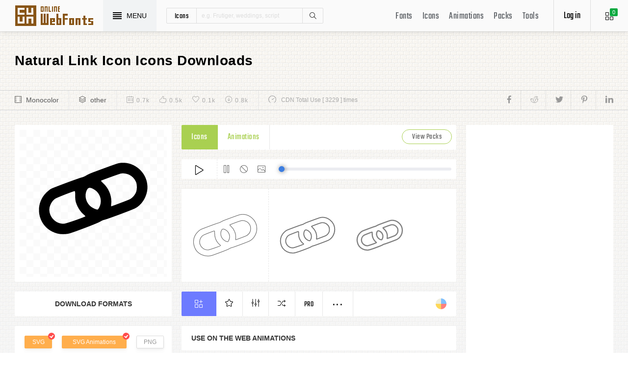

--- FILE ---
content_type: text/html; charset=UTF-8
request_url: https://www.onlinewebfonts.com/icon/433251
body_size: 9412
content:
<!doctype html>
<html>
<head>
<meta charset="utf-8">
<title>Natural Link Icon Svg Png Icon Free Download (#433251) - OnlineWebFonts.COM</title>
<meta name="keywords" content="natural link icon,natural link icon,natural link icon icon download,natural link icon free icon,natural link icon png,natural link icon svg,natural link icon eps,natural link icon psd,natural link icon cdr,(#433251)">
<meta http-equiv="X-UA-Compatible" content="IE=edge,chrome=1">
<meta http-equiv="Content-Language" content="en-us">
<meta name="viewport" content="width=device-width,initial-scale=1.0"/>
<meta http-equiv="Cache-Control" content="no-transform"/>
<meta property="og:title" content="Natural Link Icon Svg Png Icon Free Download (#433251)" data-dynamic="true" />
<meta property="og:site_name" content="OnlineWebFonts" data-dynamic="true" />
<meta property="og:url" content="https://www.onlinewebfonts.com/icon/433251" />
<meta property="og:description" content="Natural Link Icon Svg Png Icon Free Download (#433251)"  data-dynamic="true" />
<meta property="og:type" content="article" data-dynamic="true" />
<meta property="og:image" content="https://pic.onlinewebfonts.com/svg/img_433251.svg" />
<meta property="og:image:type" content="image/png" data-dynamic="true">
<meta property="og:image:width" content="512"  data-dynamic="true" />
<meta property="og:image:height" content="512"  data-dynamic="true" />
<link rel="preconnect" href="https://static.onlinewebfonts.com">
<link rel="preconnect" href="https://pic.onlinewebfonts.com">
<link rel="preload" href="https://static.onlinewebfonts.com/icon/icon/font/Teko.woff2" as="font" type="font/woff2" crossorigin>
<link rel="preload" href="https://static.onlinewebfonts.com/icon/icon/icons.woff2" as="font" type="font/woff2" crossorigin>
<link rel="preload" href="https://static.onlinewebfonts.com/icon/icon/oicons.woff2" as="font" type="font/woff2" crossorigin>
<link rel="shortcut icon" href="https://www.onlinewebfonts.com/favicon.ico"/>
<link href="https://static.onlinewebfonts.com/icon/css/public.css" rel="stylesheet" type="text/css">
<link href="https://static.onlinewebfonts.com/icon/css/index.css" rel="stylesheet" type="text/css">
<link href="https://static.onlinewebfonts.com/icon/css/mobile.css" rel="stylesheet" type="text/css">
<script src="https://static.onlinewebfonts.com/fonts/js/jquery.js" type="text/javascript"></script>
<script src="https://static.onlinewebfonts.com/icon/js/class.js" type="text/javascript"></script>
<script src="https://static.onlinewebfonts.com/icon/js/index.js" type="text/javascript"></script>
<script src="https://static.onlinewebfonts.com/icon/js/edit.js" type="text/javascript"></script>
</head>

<body>
<!-- header -->
<header id="header">
<h1 class="home"><a href="https://www.onlinewebfonts.com/icon">Svg Icons</a><div class="_a"></div></h1>
<button class="menu"><div><i></i><i></i><i></i><i></i></div><font>MENU</font></button>
<div class="search">
<button class="show" aria-label="Show search"><i class="i-magnifier"></i></button>
<form action="https://www.onlinewebfonts.com/icon/search" method="get" onSubmit="return This.onSubmit(this);">
  <button type="button" class="t">icons</button>
  <input name="type" type="hidden" value="icons">
  <input class="q" name="q" type="text" value="" placeholder="e.g. Frutiger, weddings, script">
  <button type="submit" class="i-magnifier">Search</button>
  <div class="u" Hide="1">
  <button type="button" data="icons" k="1">icons</button>
  <button type="button" data="packs">packs</button>
  </div>
</form>
</div>
<div class="collection">
<button class="i-grid" data-title="View your selected icons"><font data="icons">0</font></button>
</div>
<div class="login">
<button class="io">Log in</button></div>
<button class="i-layers" id="openmenu" aria-label="Open Menu"></button>
<nav id="nav">
<h2><a href="https://www.onlinewebfonts.com/fonts" target="_blank">Fonts</a></h2>
<h2><a href="https://www.onlinewebfonts.com/icon/svg_all">Icons</a></h2>
<h2><a href="https://www.onlinewebfonts.com/icon/animations">Animations</a></h2>
<h2><a href="https://www.onlinewebfonts.com/icon/packs">Packs</a></h2>
<h2><a href="https://www.onlinewebfonts.com/tools-svg-edit" data-title="Svg Edit Tools">Tools</a></h2>
</nav>
</header>
<!-- header -->
<nav id="menu">
<div class="head"><font>Classifications</font><button class="close" aria-label="Close"></button></div>
<a class="user" href="https://www.onlinewebfonts.com/login">Register / Log in</a><div class="nav">
<a href="https://www.onlinewebfonts.com/icon/svg_animals">Animals</a>
  <a href="https://www.onlinewebfonts.com/icon/svg_arrows">Arrows</a>
  <a href="https://www.onlinewebfonts.com/icon/svg_art">Art</a>
  <a href="https://www.onlinewebfonts.com/icon/svg_buildings">Buildings</a>
  <a href="https://www.onlinewebfonts.com/icon/svg_business">Business</a>
  <a href="https://www.onlinewebfonts.com/icon/svg_charts">Charts</a>
  <a href="https://www.onlinewebfonts.com/icon/svg_cinema">Cinema</a>
  <a href="https://www.onlinewebfonts.com/icon/svg_clothes">Clothes</a>
  <a href="https://www.onlinewebfonts.com/icon/svg_commerce">Commerce</a>
  <a href="https://www.onlinewebfonts.com/icon/svg_controls">Controls</a>
  <a href="https://www.onlinewebfonts.com/icon/svg_fashion">Fashion</a>
  <a href="https://www.onlinewebfonts.com/icon/svg_food">Food</a>
  <a href="https://www.onlinewebfonts.com/icon/svg_gestures">Gestures</a>
  <a href="https://www.onlinewebfonts.com/icon/svg_interface">Interface</a>
  <a href="https://www.onlinewebfonts.com/icon/svg_logo">Logo</a>
  <a href="https://www.onlinewebfonts.com/icon/svg_medical">Medical</a>
  <a href="https://www.onlinewebfonts.com/icon/svg_monuments">Monuments</a>
  <a href="https://www.onlinewebfonts.com/icon/svg_multimedia">Multimedia</a>
  <a href="https://www.onlinewebfonts.com/icon/svg_music">Music</a>
  <a href="https://www.onlinewebfonts.com/icon/svg_nature">Nature</a>
  <a href="https://www.onlinewebfonts.com/icon/svg_networking">Networking</a>
  <a href="https://www.onlinewebfonts.com/icon/svg_other">Other</a>
  <a href="https://www.onlinewebfonts.com/icon/svg_people">People</a>
  <a href="https://www.onlinewebfonts.com/icon/svg_shapes">Shapes</a>
  <a href="https://www.onlinewebfonts.com/icon/svg_signs">Signs</a>
  <a href="https://www.onlinewebfonts.com/icon/svg_social">Social</a>
  <a href="https://www.onlinewebfonts.com/icon/svg_sports">Sports</a>
  <a href="https://www.onlinewebfonts.com/icon/svg_technology">Technology</a>
  <a href="https://www.onlinewebfonts.com/icon/svg_tools">Tools</a>
  <a href="https://www.onlinewebfonts.com/icon/svg_transport">Transport</a>
  <a href="https://www.onlinewebfonts.com/icon/svg_utensils">Utensils</a>
  <a href="https://www.onlinewebfonts.com/icon/svg_weapons">Weapons</a>
  <a href="https://www.onlinewebfonts.com/icon/svg_weather">Weather</a>
  <a href="https://www.onlinewebfonts.com/icon/svg_web">Web</a>
  </div>
<div class="share"><button aria-label="Share facebook" data="facebook" class="e-facebook"></button><button aria-label="Share reddit" data="reddit" class="e-reddit"></button><button aria-label="Share twitter" data="twitter" class="e-twitter"></button><button aria-label="Share pinterest" data="pinterest" class="e-pinterest"></button><button aria-label="Share linkedin" data="linkedin" class="e-linkedin"></button></div></nav>
<!-- collection -->
<aside id="box" data="icons">
<div class="gr"><button class="close" data-title="Close"></button><i class="i-grid"></i><font>0</font></div>
<div class="title">
  <button data="animations">Animations</button>
  <button data="icons">Collections</button>
</div>
<div class="name">
<input type="text" value="Default"><button data="more" class="i-settings" data-title="Edit" aria-label="Edit Mode"></button>
<button data="save" data-title="Save Name" aria-label="Save"></button>
</div>
<div class="create">
<button class="add">Create</button>
</div>
<div class="empty">
<button class="i-cloud-upload" data-title="Upload SVG" aria-label="Upload"></button>
<div class="put"><input type="file" accept=".png,.svg"></div>
<div class="info"><font data="animations">Animation</font><font data="icons">Collections</font> is empty.<br>You have to select some icons.</div>
</div>
<!-- animations -->
<div class="animations" data="box" edit="0">
<div class="simg" data="li">
<div class="svg" data="img"></div>
<div class="control">
<button class="i-star" data-title="Favorites" data="favorites" aria-label="Favorite"></button>
<button class="i-eyeglasses" data-title="Canvas background" value="none" data="color" aria-label="Canvas"></button>
<button class="i-picture" data-title="Source image" data="source" aria-label="Source"></button>
<button class="i-equalizer" data-title="Edit Animations" data="edit" aria-label="Edit"></button>
<button class="i-control-play" data-title="Play" data="play" aria-label="Play"></button>
</div>
<div class="range"><div></div></div>
</div>
<ul>
<div class="editmode">
  <font>Edit Mode</font>
  <button class="i-close" data-title="Close" aria-label="Close"></button>
</div>
<li class="add"><input type="file" accept=".png,.svg">Upload<br>SVG</li>
</ul>
<div class="download">
  <div class="db">
  <button class="e-download" data="adownload">Downloads</button>
    <button class="i-speedometer" data-title="Update Cdn" data="animations">CDN</button>
</div>
</div>
</div>
<!-- animations -->
<!-- icons -->
<div class="icons" data="box" edit="0">
<ul>
<div class="editmode">
  <font>Edit Mode</font>
  <button class="i-close" data-title="Close" aria-label="Close"></button>
</div>
<li class="add"><input type="file" accept=".png,.svg">Upload<br>SVG</li>
</ul>
<div class="ads"><script async src="https://pagead2.googlesyndication.com/pagead/js/adsbygoogle.js?client=ca-pub-2876400707570643"
     crossorigin="anonymous"></script>
<!-- 300X250 -->
<ins class="adsbygoogle"
     style="display:inline-block;width:300px;height:250px"
     data-ad-client="ca-pub-2876400707570643"
     data-ad-slot="3790471219"></ins>
<script>
     (adsbygoogle = window.adsbygoogle || []).push({});
</script></div>
<div class="download">
  <button class="e-download">Download Collections</button>
</div>
<div class="format" data-id="formats" download-type="box">
  <div class="fclose">×</div>
  <h3>Download :<br>Choose formats</h3>
  <div class="fs" data-id="choose">
  <input data-fd="iconfont" id="box_iconfont" type="checkbox" checked><label for="box_iconfont" data-title="Support monocolor icons">Iconfont</label>
  <input data-fd="sprite" id="box_sprite" type="checkbox" checked><label for="box_sprite" data-title="Support multicolor icons">Svg Sprite</label>
  <input data-fd="svg" id="box_svg" type="checkbox" checked><label for="box_svg">SVG</label>
  <input data-fd="png" id="box_png" type="checkbox"><label for="box_png">PNG</label>
  <input data-fd="pdf" id="box_pdf" type="checkbox" login="1"><label for="box_pdf">PDF</label>
  <input data-fd="eps" id="box_eps" type="checkbox" login="1"><label for="box_eps">EPS</label>
  <input data-fd="cdr" id="box_cdr" type="checkbox" login="1"><label for="box_cdr">CDR</label>
  <input data-fd="dxf" id="box_dxf" type="checkbox" login="1"><label for="box_dxf">DXF</label>
  <input data-fd="line" id="box_line" type="checkbox" login="1"><label for="box_line" data-title="Stroke Line icons">Line</label>
  </div>
  <div class="db">
  <button data="download">Downloads</button>
  <button data="iconfont" data-title="Update Cdn">CDN Font</button>
  <button data="sprite" data-title="Update Cdn">CDN Sprite</button>
  </div>
  <h4>Share</h4>
<div class="share"><button aria-label="Share facebook" data="facebook" class="e-facebook"></button><button aria-label="Share reddit" data="reddit" class="e-reddit"></button><button aria-label="Share twitter" data="twitter" class="e-twitter"></button><button aria-label="Share pinterest" data="pinterest" class="e-pinterest"></button><button aria-label="Share linkedin" data="linkedin" class="e-linkedin"></button></div>  <div class="size" Hide="1">
  <div class="sr">
    <input name="size" class="cbox" id="b_1" type="radio" value="100">
    <label for="b_1"></label>
    <font>100PX</font>
  </div><div class="sr">
    <input name="size" class="cbox" id="b_2" type="radio" checked value="300">
    <label for="b_2"></label>
    <font>300PX</font>
    </div><div class="sr">
    <input name="size" class="cbox" id="b_3" type="radio" value="600">
    <label for="b_3"></label>
    <font>600PX</font>
    </div><div class="sr">
    <input name="size" class="cbox" id="b_4" type="radio" value="900">
    <label for="b_4"></label>
    <font>900PX</font></div>
  <div class="mr"><font>More sizes : </font>
    <input name="more" onkeyup="value=value.replace(/[^0-9]+/g,'')" type="text" size="3" maxlength="3" value="0">
  </div>
  </div>
</div>
</div>
<!-- icons -->
</aside>
<!-- collection -->
<!--section-->
<section id="body">
<div id="view" auto="true">
<h2 data="title">Natural Link Icon Icons Downloads</h2>
<div class="e">
    <div class="a"><i class="i-film"></i><a href="https://www.onlinewebfonts.com/icon/svg_all/monocolor">Monocolor</a></div>
    <div class="a"><i class="i-layers"></i><a href="https://www.onlinewebfonts.com/icon/svg_other">other</a></div>
    <div class="b">
    <div class="c"><i class="i-calendar"></i><font>0.7k</font></div>
    <div class="c"><i class="i-like"></i><font>0.5k</font></div>
    <div class="c"><i class="i-heart"></i><font>0.1k</font></div>
    <div class="c"><i class="i-arrow-down"></i><font>0.8k</font></div>
    </div>
    <div class="d"><i class="i-speedometer"></i>CDN Total Use [ 3229 ] times</div>
<div class="share"><button aria-label="Share facebook" data="facebook" class="e-facebook"></button><button aria-label="Share reddit" data="reddit" class="e-reddit"></button><button aria-label="Share twitter" data="twitter" class="e-twitter"></button><button aria-label="Share pinterest" data="pinterest" class="e-pinterest"></button><button aria-label="Share linkedin" data="linkedin" class="e-linkedin"></button></div>    </div>
<!-- left -->
<div class="left" get="view">
    <div class="formats" data-id="formats" download-type="view">
<div class="img" data="img" source="https://pic.onlinewebfonts.com/thumbnails/icons_433251.svg">
  <img width="240" height="240" src="https://pic.onlinewebfonts.com/thumbnails/icons_433251.svg" alt="Natural Link Icon">
</div>
<div class="dt">Download Formats</div>
<div class="sa" data-id="choose">
  <input data-fd="svg" id="v_svg" type="checkbox" checked><label for="v_svg">SVG</label>
  <input data-fd="animations" id="v_animations" type="checkbox" checked><label for="v_animations">SVG Animations</label>
  <input data-fd="png" id="v_png" type="checkbox"><label for="v_png">PNG</label>
  <input data-fd="pdf" id="v_pdf" type="checkbox"><label for="v_pdf">PDF</label>
  <input data-fd="eps" id="v_eps" type="checkbox"><label for="v_eps">EPS</label>
  <input data-fd="cdr" id="v_cdr" type="checkbox"><label for="v_cdr">CDR</label>
  <input data-fd="psd" id="v_psd" type="checkbox"><label for="v_psd">PSD</label>
  <input data-fd="dxf" id="v_dxf" type="checkbox"><label for="v_dxf">DXF</label>
  <input data-fd="line" id="v_line" type="checkbox"><label for="v_line" data-title="Stroke Line icons">Line</label>
  <input data-fd="android" id="v_android" type="checkbox"><label for="v_android">Android</label>
  <input data-fd="ios" id="v_ios" type="checkbox"><label for="v_ios">IOS</label>
    </div>
<div class="size" data-title="Select png format to open it." e="0">
  <div class="sr">
    <input name="size" class="cbox" id="v_1" type="radio" value="100">
    <label for="v_1"></label>
    <font>100PX</font>
  </div><div class="sr">
    <input name="size" class="cbox" id="v_2" type="radio" value="300" checked>
    <label for="v_2"></label>
    <font>300PX</font>
    </div><div class="sr">
    <input name="size" class="cbox" id="v_3" type="radio" value="600">
    <label for="v_3"></label>
    <font>600PX</font>
    </div><div class="sr">
    <input name="size" class="cbox" id="v_4" type="radio" value="900">
    <label for="v_4"></label>
    <font>900PX</font></div>
  <div class="mr"><font>More sizes : </font>
    <input name="more" onkeyup="value=value.replace(/[^0-9]+/g,'')" type="text" size="3" maxlength="3" value="0">
  </div>
  </div>
  <div class="download">
  <button>downloads</button>
  </div>
  <div class="be" title="Base 64">
    <div class="t">B<br/>a<br/>s<br/>e</div>
    <div class="s">
<button class="px" data="16">16px</button>
<button class="px" data="32">32px</button>
<button class="px" data="64">64px</button>
<button class="px" data="128">128px</button>
<button class="px" data="56">256px</button>
<button class="px" data="512">512px</button>
<button class="px" data="1024">1024</button>
<button class="px" data="2048">2048</button>
    </div>
  </div>
    </div>

      <div class="os">
      <div class="type">
    <button data="icons" e="1">Icons</button>
    <button data="animations">Animations</button>
    <button class="c" for="packs">View Packs</button>      </div>
    <div class="control"> 
  <button data="paly" class="i-control-play" data-title="Play Animations"></button>
<button data="pause" class="i-control-pause" data-title="Pause"></button>
<button data="stop" class="i-ban" data-title="Stop"></button>
    <button data="source" class="i-picture" data-title="Source image"></button>
<div class="range"><div></div></div>
    </div>
<div class="sim">
    <div class="l" data-title="Size : 140 x 140"><img data="GetImg" src="https://pic.onlinewebfonts.com/thumbnails/animations_433251.svg?width=2" width="140" height="140" alt="Natural Link Icon"></div>
    <div class="l" data-title="Size : 120 x 120"><img data="GetImg" src="https://pic.onlinewebfonts.com/thumbnails/animations_433251.svg?width=4" width="120" height="120" alt="Natural Link Icon"></div>
    <div class="l" data-title="Size : 100 x 100"><img data="GetImg" src="https://pic.onlinewebfonts.com/thumbnails/animations_433251.svg?width=6" width="100" height="100" alt="Natural Link Icon"></div>
    <div class="l" data-title="Size : 80 x 80"><img data="GetImg" src="https://pic.onlinewebfonts.com/thumbnails/animations_433251.svg?width=8" width="80" height="80" alt="Natural Link Icon"></div>
    <div class="l" data-title="Size : 60 x 60"><img data="GetImg" src="https://pic.onlinewebfonts.com/thumbnails/animations_433251.svg?width=10" width="60" height="60" alt="Natural Link Icon"></div>
    <div class="l" data-title="Size : 40 x 40"><img data="GetImg" src="https://pic.onlinewebfonts.com/thumbnails/animations_433251.svg?width=12" width="40" height="40" alt="Natural Link Icon"></div>
    <div class="l" data-title="Size : 20 x 20"><img data="GetImg" src="https://pic.onlinewebfonts.com/thumbnails/icons_433251.svg" width="20" height="20" alt="Natural Link Icon"></div>
    </div>
<div class="base" packs="128">
<div class="i" box="icons" data="public" svg="433251" name="natural link icon" type="public" packs="128"> 
      <button class="e-add-icon" data="add" data-title="Add to Collection"></button>
      <button class="i-star" data="favorites" data-title="Add to favorites"></button>
      <button class="i-equalizer" data="edit" data-title="Edit Icons"></button>
      <button class="i-shuffle" data="editanimations" data-title="Edit Animations"></button>
      <button class="pro" data="pro" data-title="Pro Editing">Pro</button>
      <button data="more" data-title="More"></button>
</div>
    <button class="color" data="color"></button>
    </div>
    <div class="dt">Use on the web Animations</div>
    <div class="web">
    <div class="i"><i>1</i><font>Use these in your website JavaScript </font></div>
    <div class="v" style="max-height: 150px;">
<pre>OnlineWebFonts_Com({
    'Id':'.div',
    'Data':__Animations['433251'],
}).Play();
</pre>
</div>
    <div class="i"><i>2</i><font>Use the icon class on "display:inline" elements: </font></div>
    <div class="v">
&lt;div class="div"&gt;&lt;/div&gt;
</div>
    </div>
      </div>
    </div>
<!-- left -->
<!-- right -->
<div class="right">
    <div class="ads"><script async src="https://pagead2.googlesyndication.com/pagead/js/adsbygoogle.js?client=ca-pub-2876400707570643"
     crossorigin="anonymous"></script>
<!-- 300x600 -->
<ins class="adsbygoogle"
     style="display:inline-block;width:300px;height:600px"
     data-ad-client="ca-pub-2876400707570643"
     data-ad-slot="2275088417"></ins>
<script>
     (adsbygoogle = window.adsbygoogle || []).push({});
</script></div>
    <div class="tags">
    <div class="t">T<br/>A<br/>G</div>
<div class="x">
<a href="https://www.onlinewebfonts.com/icon/free_Natural">Natural</a></div>
  </div>
    <div class="ml">
<a title="PNG to SVG" href="https://www.onlinewebfonts.com/icon/tools"><i class="i-cloud-upload"></i><font>Import Icons</font><span>free</span></a>
<a title="SVG Animations Tools" href="https://www.onlinewebfonts.com/icon/tools_animations"><i class="i-cloud-upload"></i><font>Import Animations</font><span>free</span></a>
    </div>
    </div>
<!-- right -->
<div class="imore">
  <b>More Natural Link Icon Style icons</b>
  <div class="filter">
<button class="i-list" e="1" data="true"></button>
<button class="i-grid" data="false"></button>
</div>
  </div>
<ul id="icons" list="true" ads="false" data-id="ulicons">
<li packs="3189">
<div class="img">
<a href="https://www.onlinewebfonts.com/icon/574015"><img src="https://pic.onlinewebfonts.com/thumbnails/icons_574015.svg" width="60" height="60" alt="link"></a>
</div>
<div class="info">
<a href="https://www.onlinewebfonts.com/icon/574015">link</a>
<div class="o">
     <i class="i-heart" data-title="Favorites"></i><font>430</font>
     <i class="i-eye" data-title="View"></i><font>3041</font>
</div>
<div class="i" box="icons" data="public" svg="574015" name="link" type="public" packs="3189">
      <button class="e-add-icon" data="add" data-title="Add to Collection" aria-label="Add"></button>
      <button class="i-equalizer" data="edit" data-title="Edit Icons" aria-label="Edit"></button>
      <button data="favorites" class="i-star" data-title="Add to favorites" aria-label="Favorites"></button>
      <button class="e-download" data-title="Dwonloads" data="download" aria-label="Dwonloads"></button>
      <button data="more" data-title="More" aria-label="More"></button>
</div>
</div>
</li><li packs="3187">
<div class="img">
<a href="https://www.onlinewebfonts.com/icon/573954"><img src="https://pic.onlinewebfonts.com/thumbnails/icons_573954.svg" width="60" height="60" alt="link"></a>
</div>
<div class="info">
<a href="https://www.onlinewebfonts.com/icon/573954">link</a>
<div class="o">
     <i class="i-heart" data-title="Favorites"></i><font>231</font>
     <i class="i-eye" data-title="View"></i><font>3816</font>
</div>
<div class="i" box="icons" data="public" svg="573954" name="link" type="public" packs="3187">
      <button class="e-add-icon" data="add" data-title="Add to Collection" aria-label="Add"></button>
      <button class="i-equalizer" data="edit" data-title="Edit Icons" aria-label="Edit"></button>
      <button data="favorites" class="i-star" data-title="Add to favorites" aria-label="Favorites"></button>
      <button class="e-download" data-title="Dwonloads" data="download" aria-label="Dwonloads"></button>
      <button data="more" data-title="More" aria-label="More"></button>
</div>
</div>
</li><li packs="3186">
<div class="img">
<a href="https://www.onlinewebfonts.com/icon/573892"><img src="https://pic.onlinewebfonts.com/thumbnails/icons_573892.svg" width="60" height="60" alt="link"></a>
</div>
<div class="info">
<a href="https://www.onlinewebfonts.com/icon/573892">link</a>
<div class="o">
     <i class="i-heart" data-title="Favorites"></i><font>299</font>
     <i class="i-eye" data-title="View"></i><font>4761</font>
</div>
<div class="i" box="icons" data="public" svg="573892" name="link" type="public" packs="3186">
      <button class="e-add-icon" data="add" data-title="Add to Collection" aria-label="Add"></button>
      <button class="i-equalizer" data="edit" data-title="Edit Icons" aria-label="Edit"></button>
      <button data="favorites" class="i-star" data-title="Add to favorites" aria-label="Favorites"></button>
      <button class="e-download" data-title="Dwonloads" data="download" aria-label="Dwonloads"></button>
      <button data="more" data-title="More" aria-label="More"></button>
</div>
</div>
</li><li packs="3184">
<div class="img">
<a href="https://www.onlinewebfonts.com/icon/573801"><img src="https://pic.onlinewebfonts.com/thumbnails/icons_573801.svg" width="60" height="60" alt="link"></a>
</div>
<div class="info">
<a href="https://www.onlinewebfonts.com/icon/573801">link</a>
<div class="o">
     <i class="i-heart" data-title="Favorites"></i><font>246</font>
     <i class="i-eye" data-title="View"></i><font>3903</font>
</div>
<div class="i" box="icons" data="public" svg="573801" name="link" type="public" packs="3184">
      <button class="e-add-icon" data="add" data-title="Add to Collection" aria-label="Add"></button>
      <button class="i-equalizer" data="edit" data-title="Edit Icons" aria-label="Edit"></button>
      <button data="favorites" class="i-star" data-title="Add to favorites" aria-label="Favorites"></button>
      <button class="e-download" data-title="Dwonloads" data="download" aria-label="Dwonloads"></button>
      <button data="more" data-title="More" aria-label="More"></button>
</div>
</div>
</li><li packs="3151">
<div class="img">
<a href="https://www.onlinewebfonts.com/icon/572346"><img src="https://pic.onlinewebfonts.com/thumbnails/icons_572346.svg" width="60" height="60" alt="link"></a>
</div>
<div class="info">
<a href="https://www.onlinewebfonts.com/icon/572346">link</a>
<div class="o">
     <i class="i-heart" data-title="Favorites"></i><font>169</font>
     <i class="i-eye" data-title="View"></i><font>1967</font>
</div>
<div class="i" box="icons" data="public" svg="572346" name="link" type="public" packs="3151">
      <button class="e-add-icon" data="add" data-title="Add to Collection" aria-label="Add"></button>
      <button class="i-equalizer" data="edit" data-title="Edit Icons" aria-label="Edit"></button>
      <button data="favorites" class="i-star" data-title="Add to favorites" aria-label="Favorites"></button>
      <button class="e-download" data-title="Dwonloads" data="download" aria-label="Dwonloads"></button>
      <button data="more" data-title="More" aria-label="More"></button>
</div>
</div>
</li><li packs="3149">
<div class="img">
<a href="https://www.onlinewebfonts.com/icon/572159"><img src="https://pic.onlinewebfonts.com/thumbnails/icons_572159.svg" width="60" height="60" alt="link"></a>
</div>
<div class="info">
<a href="https://www.onlinewebfonts.com/icon/572159">link</a>
<div class="o">
     <i class="i-heart" data-title="Favorites"></i><font>415</font>
     <i class="i-eye" data-title="View"></i><font>3530</font>
</div>
<div class="i" box="icons" data="public" svg="572159" name="link" type="public" packs="3149">
      <button class="e-add-icon" data="add" data-title="Add to Collection" aria-label="Add"></button>
      <button class="i-equalizer" data="edit" data-title="Edit Icons" aria-label="Edit"></button>
      <button data="favorites" class="i-star" data-title="Add to favorites" aria-label="Favorites"></button>
      <button class="e-download" data-title="Dwonloads" data="download" aria-label="Dwonloads"></button>
      <button data="more" data-title="More" aria-label="More"></button>
</div>
</div>
</li><li packs="3108">
<div class="img">
<a href="https://www.onlinewebfonts.com/icon/570661"><img src="https://pic.onlinewebfonts.com/thumbnails/icons_570661.svg" width="60" height="60" alt="link"></a>
</div>
<div class="info">
<a href="https://www.onlinewebfonts.com/icon/570661">link</a>
<div class="o">
     <i class="i-heart" data-title="Favorites"></i><font>303</font>
     <i class="i-eye" data-title="View"></i><font>2126</font>
</div>
<div class="i" box="icons" data="public" svg="570661" name="link" type="public" packs="3108">
      <button class="e-add-icon" data="add" data-title="Add to Collection" aria-label="Add"></button>
      <button class="i-equalizer" data="edit" data-title="Edit Icons" aria-label="Edit"></button>
      <button data="favorites" class="i-star" data-title="Add to favorites" aria-label="Favorites"></button>
      <button class="e-download" data-title="Dwonloads" data="download" aria-label="Dwonloads"></button>
      <button data="more" data-title="More" aria-label="More"></button>
</div>
</div>
</li><li packs="3066">
<div class="img">
<a href="https://www.onlinewebfonts.com/icon/568748"><img src="https://pic.onlinewebfonts.com/thumbnails/icons_568748.svg" width="60" height="60" alt="link"></a>
</div>
<div class="info">
<a href="https://www.onlinewebfonts.com/icon/568748">link</a>
<div class="o">
     <i class="i-heart" data-title="Favorites"></i><font>382</font>
     <i class="i-eye" data-title="View"></i><font>3023</font>
</div>
<div class="i" box="icons" data="public" svg="568748" name="link" type="public" packs="3066">
      <button class="e-add-icon" data="add" data-title="Add to Collection" aria-label="Add"></button>
      <button class="i-equalizer" data="edit" data-title="Edit Icons" aria-label="Edit"></button>
      <button data="favorites" class="i-star" data-title="Add to favorites" aria-label="Favorites"></button>
      <button class="e-download" data-title="Dwonloads" data="download" aria-label="Dwonloads"></button>
      <button data="more" data-title="More" aria-label="More"></button>
</div>
</div>
</li><li packs="2932">
<div class="img">
<a href="https://www.onlinewebfonts.com/icon/562476"><img src="https://pic.onlinewebfonts.com/thumbnails/icons_562476.svg" width="60" height="60" alt="link"></a>
</div>
<div class="info">
<a href="https://www.onlinewebfonts.com/icon/562476">link</a>
<div class="o">
     <i class="i-heart" data-title="Favorites"></i><font>457</font>
     <i class="i-eye" data-title="View"></i><font>2588</font>
</div>
<div class="i" box="icons" data="public" svg="562476" name="link" type="public" packs="2932">
      <button class="e-add-icon" data="add" data-title="Add to Collection" aria-label="Add"></button>
      <button class="i-equalizer" data="edit" data-title="Edit Icons" aria-label="Edit"></button>
      <button data="favorites" class="i-star" data-title="Add to favorites" aria-label="Favorites"></button>
      <button class="e-download" data-title="Dwonloads" data="download" aria-label="Dwonloads"></button>
      <button data="more" data-title="More" aria-label="More"></button>
</div>
</div>
</li><li packs="2919">
<div class="img">
<a href="https://www.onlinewebfonts.com/icon/561865"><img src="https://pic.onlinewebfonts.com/thumbnails/icons_561865.svg" width="60" height="60" alt="link"></a>
</div>
<div class="info">
<a href="https://www.onlinewebfonts.com/icon/561865">link</a>
<div class="o">
     <i class="i-heart" data-title="Favorites"></i><font>403</font>
     <i class="i-eye" data-title="View"></i><font>2814</font>
</div>
<div class="i" box="icons" data="public" svg="561865" name="link" type="public" packs="2919">
      <button class="e-add-icon" data="add" data-title="Add to Collection" aria-label="Add"></button>
      <button class="i-equalizer" data="edit" data-title="Edit Icons" aria-label="Edit"></button>
      <button data="favorites" class="i-star" data-title="Add to favorites" aria-label="Favorites"></button>
      <button class="e-download" data-title="Dwonloads" data="download" aria-label="Dwonloads"></button>
      <button data="more" data-title="More" aria-label="More"></button>
</div>
</div>
</li></ul>
<div class="more" set="packs">
<div class="bt">Natural Link Icon Icons Packs<a title="SEO Tools" class="i-share-alt" href="https://www.onlinewebfonts.com/icon/packs_128"></a></div>
</div>
<ul id="icons" list="true" ads="false" data-id="ulicons">
<li packs="128">
<div class="img">
<a href="https://www.onlinewebfonts.com/icon/433271"><img src="https://pic.onlinewebfonts.com/thumbnails/icons_433271.svg" width="60" height="60" alt="video marketing"></a>
</div>
<div class="info">
<a href="https://www.onlinewebfonts.com/icon/433271">video marketing</a>
<div class="o">
     <i class="i-heart" data-title="Favorites"></i><font>222</font>
     <i class="i-eye" data-title="View"></i><font>3191</font>
</div>
<div class="i" box="icons" data="public" svg="433271" name="video marketing" type="public" packs="128">
      <button class="e-add-icon" data="add" data-title="Add to Collection" aria-label="Add"></button>
      <button class="i-equalizer" data="edit" data-title="Edit Icons" aria-label="Edit"></button>
      <button data="favorites" class="i-star" data-title="Add to favorites" aria-label="Favorites"></button>
      <button class="e-download" data-title="Dwonloads" data="download" aria-label="Dwonloads"></button>
      <button data="more" data-title="More" aria-label="More"></button>
</div>
</div>
</li><li packs="128">
<div class="img">
<a href="https://www.onlinewebfonts.com/icon/433244"><img src="https://pic.onlinewebfonts.com/thumbnails/icons_433244.svg" width="60" height="60" alt="events calendar"></a>
</div>
<div class="info">
<a href="https://www.onlinewebfonts.com/icon/433244">events calendar</a>
<div class="o">
     <i class="i-heart" data-title="Favorites"></i><font>471</font>
     <i class="i-eye" data-title="View"></i><font>3500</font>
</div>
<div class="i" box="icons" data="public" svg="433244" name="events calendar" type="public" packs="128">
      <button class="e-add-icon" data="add" data-title="Add to Collection" aria-label="Add"></button>
      <button class="i-equalizer" data="edit" data-title="Edit Icons" aria-label="Edit"></button>
      <button data="favorites" class="i-star" data-title="Add to favorites" aria-label="Favorites"></button>
      <button class="e-download" data-title="Dwonloads" data="download" aria-label="Dwonloads"></button>
      <button data="more" data-title="More" aria-label="More"></button>
</div>
</div>
</li><li packs="128">
<div class="img">
<a href="https://www.onlinewebfonts.com/icon/433239"><img src="https://pic.onlinewebfonts.com/thumbnails/icons_433239.svg" width="60" height="60" alt="competitive keyword"></a>
</div>
<div class="info">
<a href="https://www.onlinewebfonts.com/icon/433239">competitive keyword</a>
<div class="o">
     <i class="i-heart" data-title="Favorites"></i><font>478</font>
     <i class="i-eye" data-title="View"></i><font>4534</font>
</div>
<div class="i" box="icons" data="public" svg="433239" name="competitive keyword" type="public" packs="128">
      <button class="e-add-icon" data="add" data-title="Add to Collection" aria-label="Add"></button>
      <button class="i-equalizer" data="edit" data-title="Edit Icons" aria-label="Edit"></button>
      <button data="favorites" class="i-star" data-title="Add to favorites" aria-label="Favorites"></button>
      <button class="e-download" data-title="Dwonloads" data="download" aria-label="Dwonloads"></button>
      <button data="more" data-title="More" aria-label="More"></button>
</div>
</div>
</li><li packs="128">
<div class="img">
<a href="https://www.onlinewebfonts.com/icon/433254"><img src="https://pic.onlinewebfonts.com/thumbnails/icons_433254.svg" width="60" height="60" alt="page speed"></a>
</div>
<div class="info">
<a href="https://www.onlinewebfonts.com/icon/433254">page speed</a>
<div class="o">
     <i class="i-heart" data-title="Favorites"></i><font>376</font>
     <i class="i-eye" data-title="View"></i><font>3155</font>
</div>
<div class="i" box="icons" data="public" svg="433254" name="page speed" type="public" packs="128">
      <button class="e-add-icon" data="add" data-title="Add to Collection" aria-label="Add"></button>
      <button class="i-equalizer" data="edit" data-title="Edit Icons" aria-label="Edit"></button>
      <button data="favorites" class="i-star" data-title="Add to favorites" aria-label="Favorites"></button>
      <button class="e-download" data-title="Dwonloads" data="download" aria-label="Dwonloads"></button>
      <button data="more" data-title="More" aria-label="More"></button>
</div>
</div>
</li><li packs="128">
<div class="img">
<a href="https://www.onlinewebfonts.com/icon/433236"><img src="https://pic.onlinewebfonts.com/thumbnails/icons_433236.svg" width="60" height="60" alt="black hat"></a>
</div>
<div class="info">
<a href="https://www.onlinewebfonts.com/icon/433236">black hat</a>
<div class="o">
     <i class="i-heart" data-title="Favorites"></i><font>184</font>
     <i class="i-eye" data-title="View"></i><font>11130</font>
</div>
<div class="i" box="icons" data="public" svg="433236" name="black hat" type="public" packs="128">
      <button class="e-add-icon" data="add" data-title="Add to Collection" aria-label="Add"></button>
      <button class="i-equalizer" data="edit" data-title="Edit Icons" aria-label="Edit"></button>
      <button data="favorites" class="i-star" data-title="Add to favorites" aria-label="Favorites"></button>
      <button class="e-download" data-title="Dwonloads" data="download" aria-label="Dwonloads"></button>
      <button data="more" data-title="More" aria-label="More"></button>
</div>
</div>
</li><li packs="128">
<div class="img">
<a href="https://www.onlinewebfonts.com/icon/433255"><img src="https://pic.onlinewebfonts.com/thumbnails/icons_433255.svg" width="60" height="60" alt="pay per click"></a>
</div>
<div class="info">
<a href="https://www.onlinewebfonts.com/icon/433255">pay per click</a>
<div class="o">
     <i class="i-heart" data-title="Favorites"></i><font>473</font>
     <i class="i-eye" data-title="View"></i><font>4482</font>
</div>
<div class="i" box="icons" data="public" svg="433255" name="pay per click" type="public" packs="128">
      <button class="e-add-icon" data="add" data-title="Add to Collection" aria-label="Add"></button>
      <button class="i-equalizer" data="edit" data-title="Edit Icons" aria-label="Edit"></button>
      <button data="favorites" class="i-star" data-title="Add to favorites" aria-label="Favorites"></button>
      <button class="e-download" data-title="Dwonloads" data="download" aria-label="Dwonloads"></button>
      <button data="more" data-title="More" aria-label="More"></button>
</div>
</div>
</li><li packs="128">
<div class="img">
<a href="https://www.onlinewebfonts.com/icon/433251"><img src="https://pic.onlinewebfonts.com/thumbnails/icons_433251.svg" width="60" height="60" alt="natural link icon"></a>
</div>
<div class="info">
<a href="https://www.onlinewebfonts.com/icon/433251">natural link icon</a>
<div class="o">
     <i class="i-heart" data-title="Favorites"></i><font>375</font>
     <i class="i-eye" data-title="View"></i><font>3225</font>
</div>
<div class="i" box="icons" data="public" svg="433251" name="natural link icon" type="public" packs="128">
      <button class="e-add-icon" data="add" data-title="Add to Collection" aria-label="Add"></button>
      <button class="i-equalizer" data="edit" data-title="Edit Icons" aria-label="Edit"></button>
      <button data="favorites" class="i-star" data-title="Add to favorites" aria-label="Favorites"></button>
      <button class="e-download" data-title="Dwonloads" data="download" aria-label="Dwonloads"></button>
      <button data="more" data-title="More" aria-label="More"></button>
</div>
</div>
</li><li packs="128">
<div class="img">
<a href="https://www.onlinewebfonts.com/icon/433249"><img src="https://pic.onlinewebfonts.com/thumbnails/icons_433249.svg" width="60" height="60" alt="market analysis"></a>
</div>
<div class="info">
<a href="https://www.onlinewebfonts.com/icon/433249">market analysis</a>
<div class="o">
     <i class="i-heart" data-title="Favorites"></i><font>161</font>
     <i class="i-eye" data-title="View"></i><font>4941</font>
</div>
<div class="i" box="icons" data="public" svg="433249" name="market analysis" type="public" packs="128">
      <button class="e-add-icon" data="add" data-title="Add to Collection" aria-label="Add"></button>
      <button class="i-equalizer" data="edit" data-title="Edit Icons" aria-label="Edit"></button>
      <button data="favorites" class="i-star" data-title="Add to favorites" aria-label="Favorites"></button>
      <button class="e-download" data-title="Dwonloads" data="download" aria-label="Dwonloads"></button>
      <button data="more" data-title="More" aria-label="More"></button>
</div>
</div>
</li><li packs="128">
<div class="img">
<a href="https://www.onlinewebfonts.com/icon/433248"><img src="https://pic.onlinewebfonts.com/thumbnails/icons_433248.svg" width="60" height="60" alt="link building"></a>
</div>
<div class="info">
<a href="https://www.onlinewebfonts.com/icon/433248">link building</a>
<div class="o">
     <i class="i-heart" data-title="Favorites"></i><font>447</font>
     <i class="i-eye" data-title="View"></i><font>2953</font>
</div>
<div class="i" box="icons" data="public" svg="433248" name="link building" type="public" packs="128">
      <button class="e-add-icon" data="add" data-title="Add to Collection" aria-label="Add"></button>
      <button class="i-equalizer" data="edit" data-title="Edit Icons" aria-label="Edit"></button>
      <button data="favorites" class="i-star" data-title="Add to favorites" aria-label="Favorites"></button>
      <button class="e-download" data-title="Dwonloads" data="download" aria-label="Dwonloads"></button>
      <button data="more" data-title="More" aria-label="More"></button>
</div>
</div>
</li><li packs="128">
<div class="img">
<a href="https://www.onlinewebfonts.com/icon/433266"><img src="https://pic.onlinewebfonts.com/thumbnails/icons_433266.svg" width="60" height="60" alt="social media sharing"></a>
</div>
<div class="info">
<a href="https://www.onlinewebfonts.com/icon/433266">social media sharing</a>
<div class="o">
     <i class="i-heart" data-title="Favorites"></i><font>114</font>
     <i class="i-eye" data-title="View"></i><font>3519</font>
</div>
<div class="i" box="icons" data="public" svg="433266" name="social media sharing" type="public" packs="128">
      <button class="e-add-icon" data="add" data-title="Add to Collection" aria-label="Add"></button>
      <button class="i-equalizer" data="edit" data-title="Edit Icons" aria-label="Edit"></button>
      <button data="favorites" class="i-star" data-title="Add to favorites" aria-label="Favorites"></button>
      <button class="e-download" data-title="Dwonloads" data="download" aria-label="Dwonloads"></button>
      <button data="more" data-title="More" aria-label="More"></button>
</div>
</div>
</li></ul>
<div class="more">
<div class="bt">Best Matching Fonts<a title="web Fonts" class="i-share-alt" href="https://www.onlinewebfonts.com/fonts"></a></div>
</div>
<ul id="fonts">
<li><a href="https://www.onlinewebfonts.com/download/01d9db9009e9a3d1f1e696401703b541" target="_blank"><div class="img"><img src="https://pic.onlinewebfonts.com/image/01d9db9009e9a3d1f1e696401703b541.jpg" width="60" height="60" alt="Zekton W00 Extended Light It"></div><font>Zekton W00 Extended Light It</font></a></li><li><a href="https://www.onlinewebfonts.com/download/0969b264760e5d6339bb666ffc805e65" target="_blank"><div class="img"><img src="https://pic.onlinewebfonts.com/image/0969b264760e5d6339bb666ffc805e65.jpg" width="60" height="60" alt="MK Zodnig Square"></div><font>MK Zodnig Square</font></a></li><li><a href="https://www.onlinewebfonts.com/download/154b7c3bc3a72c3f0184b1f0d90ce9d0" target="_blank"><div class="img"><img src="https://pic.onlinewebfonts.com/image/154b7c3bc3a72c3f0184b1f0d90ce9d0.jpg" width="60" height="60" alt="BN-Old Fashion"></div><font>BN-Old Fashion</font></a></li><li><a href="https://www.onlinewebfonts.com/download/2a0aa49b163e763ca846ed1c431d4905" target="_blank"><div class="img"><img src="https://pic.onlinewebfonts.com/image/2a0aa49b163e763ca846ed1c431d4905.jpg" width="60" height="60" alt="Garamond Antiqua W01"></div><font>Garamond Antiqua W01</font></a></li><li><a href="https://www.onlinewebfonts.com/download/2cd42a885fe05ec9b61112419ef2e69d" target="_blank"><div class="img"><img src="https://pic.onlinewebfonts.com/image/2cd42a885fe05ec9b61112419ef2e69d.jpg" width="60" height="60" alt="Claude Sans W00 Bold Italic"></div><font>Claude Sans W00 Bold Italic</font></a></li><li><a href="https://www.onlinewebfonts.com/download/2f3ba19ed9c178c6896e637cfbb11fe8" target="_blank"><div class="img"><img src="https://pic.onlinewebfonts.com/image/2f3ba19ed9c178c6896e637cfbb11fe8.jpg" width="60" height="60" alt="Bodoni Ornaments ITC"></div><font>Bodoni Ornaments ITC</font></a></li><li><a href="https://www.onlinewebfonts.com/download/3b466225130ac6579d14f4ad2df0d08c" target="_blank"><div class="img"><img src="https://pic.onlinewebfonts.com/image/3b466225130ac6579d14f4ad2df0d08c.jpg" width="60" height="60" alt="JD DigiSquare Regular V2"></div><font>JD DigiSquare Regular V2</font></a></li><li><a href="https://www.onlinewebfonts.com/download/42f57a4ce9eb6185f78177b57021cb26" target="_blank"><div class="img"><img src="https://pic.onlinewebfonts.com/image/42f57a4ce9eb6185f78177b57021cb26.jpg" width="60" height="60" alt="Vectipede W00 Bold Italic"></div><font>Vectipede W00 Bold Italic</font></a></li><li><a href="https://www.onlinewebfonts.com/download/4fd5f30d1dc546e8b72aa2333f71877c" target="_blank"><div class="img"><img src="https://pic.onlinewebfonts.com/image/4fd5f30d1dc546e8b72aa2333f71877c.jpg" width="60" height="60" alt="Xenois Super W02 Light Italic"></div><font>Xenois Super W02 Light Italic</font></a></li><li><a href="https://www.onlinewebfonts.com/download/6445eb8509ec5fe262b1f67566d5d315" target="_blank"><div class="img"><img src="https://pic.onlinewebfonts.com/image/6445eb8509ec5fe262b1f67566d5d315.jpg" width="60" height="60" alt="Cuneiforme"></div><font>Cuneiforme</font></a></li><li><a href="https://www.onlinewebfonts.com/download/6c9cce82df3ca974a852b46fa3be800d" target="_blank"><div class="img"><img src="https://pic.onlinewebfonts.com/image/6c9cce82df3ca974a852b46fa3be800d.jpg" width="60" height="60" alt="DejaVu Serif Condensed V1"></div><font>DejaVu Serif Condensed V1</font></a></li><li><a href="https://www.onlinewebfonts.com/download/7762bc0fd738b74578018abc3dcc59c3" target="_blank"><div class="img"><img src="https://pic.onlinewebfonts.com/image/7762bc0fd738b74578018abc3dcc59c3.jpg" width="60" height="60" alt="AEZ fishie fishie"></div><font>AEZ fishie fishie</font></a></li><li><a href="https://www.onlinewebfonts.com/download/7acfc517b2f7b8daa8444dc469e0a659" target="_blank"><div class="img"><img src="https://pic.onlinewebfonts.com/image/7acfc517b2f7b8daa8444dc469e0a659.jpg" width="60" height="60" alt="Easy 3D"></div><font>Easy 3D</font></a></li><li><a href="https://www.onlinewebfonts.com/download/7ec30e4b2eadf209e7f3258a287f547a" target="_blank"><div class="img"><img src="https://pic.onlinewebfonts.com/image/7ec30e4b2eadf209e7f3258a287f547a.jpg" width="60" height="60" alt="Russo One V2"></div><font>Russo One V2</font></a></li><li><a href="https://www.onlinewebfonts.com/download/80be4a189763146d810f2b188ccc836b" target="_blank"><div class="img"><img src="https://pic.onlinewebfonts.com/image/80be4a189763146d810f2b188ccc836b.jpg" width="60" height="60" alt="Atomium V1"></div><font>Atomium V1</font></a></li><li><a href="https://www.onlinewebfonts.com/download/859012516f33ebb45f4a3c77819de88f" target="_blank"><div class="img"><img src="https://pic.onlinewebfonts.com/image/859012516f33ebb45f4a3c77819de88f.jpg" width="60" height="60" alt="Torcao W01 Cnd Md It"></div><font>Torcao W01 Cnd Md It</font></a></li><li><a href="https://www.onlinewebfonts.com/download/8c4c9debb88fd3973ec9b956109941cc" target="_blank"><div class="img"><img src="https://pic.onlinewebfonts.com/image/8c4c9debb88fd3973ec9b956109941cc.jpg" width="60" height="60" alt="Baskerville LT W01 Upright"></div><font>Baskerville LT W01 Upright</font></a></li><li><a href="https://www.onlinewebfonts.com/download/9a9240c12873a159ccca034858e5233e" target="_blank"><div class="img"><img src="https://pic.onlinewebfonts.com/image/9a9240c12873a159ccca034858e5233e.jpg" width="60" height="60" alt="Adria Slab W00 Light"></div><font>Adria Slab W00 Light</font></a></li><li><a href="https://www.onlinewebfonts.com/download/9ada2edbf13637aef46273c632ad89a1" target="_blank"><div class="img"><img src="https://pic.onlinewebfonts.com/image/9ada2edbf13637aef46273c632ad89a1.jpg" width="60" height="60" alt="Chic Chalk W00 Italic"></div><font>Chic Chalk W00 Italic</font></a></li><li><a href="https://www.onlinewebfonts.com/download/abf12b51983936de1075d0ee9dbefe77" target="_blank"><div class="img"><img src="https://pic.onlinewebfonts.com/image/abf12b51983936de1075d0ee9dbefe77.jpg" width="60" height="60" alt="Mixed Silhouettes Free vol 3"></div><font>Mixed Silhouettes Free vol 3</font></a></li><li><a href="https://www.onlinewebfonts.com/download/aea2872cdbfd548277072de9a571b42d" target="_blank"><div class="img"><img src="https://pic.onlinewebfonts.com/image/aea2872cdbfd548277072de9a571b42d.jpg" width="60" height="60" alt="TwoFourTwo"></div><font>TwoFourTwo</font></a></li><li><a href="https://www.onlinewebfonts.com/download/b1ace695e7ab3406d519ad6869cddd63" target="_blank"><div class="img"><img src="https://pic.onlinewebfonts.com/image/b1ace695e7ab3406d519ad6869cddd63.jpg" width="60" height="60" alt="SaberHusk"></div><font>SaberHusk</font></a></li><li><a href="https://www.onlinewebfonts.com/download/b765675d85b0b4962f75ce1fbaf557b0" target="_blank"><div class="img"><img src="https://pic.onlinewebfonts.com/image/b765675d85b0b4962f75ce1fbaf557b0.jpg" width="60" height="60" alt="Ainslie W01 Ext Demi Italic V2"></div><font>Ainslie W01 Ext Demi Italic V2</font></a></li><li><a href="https://www.onlinewebfonts.com/download/c7dbc128bf4c1e841cad277fc13e57dd" target="_blank"><div class="img"><img src="https://pic.onlinewebfonts.com/image/c7dbc128bf4c1e841cad277fc13e57dd.jpg" width="60" height="60" alt="Fire Dusk - Grunge"></div><font>Fire Dusk - Grunge</font></a></li><li><a href="https://www.onlinewebfonts.com/download/cbb100b031020b1e0ee45c883e405d04" target="_blank"><div class="img"><img src="https://pic.onlinewebfonts.com/image/cbb100b031020b1e0ee45c883e405d04.jpg" width="60" height="60" alt="SF Buttacup Lettering Bold V1 V2"></div><font>SF Buttacup Lettering Bold V1 V2</font></a></li><li><a href="https://www.onlinewebfonts.com/download/cda8a55af9950146b622efa2ddf0ad5c" target="_blank"><div class="img"><img src="https://pic.onlinewebfonts.com/image/cda8a55af9950146b622efa2ddf0ad5c.jpg" width="60" height="60" alt="Lasting Love"></div><font>Lasting Love</font></a></li><li><a href="https://www.onlinewebfonts.com/download/d88288d335daa6720d57bdbdf0a5a9da" target="_blank"><div class="img"><img src="https://pic.onlinewebfonts.com/image/d88288d335daa6720d57bdbdf0a5a9da.jpg" width="60" height="60" alt="Compatil Fact LT W01 Italic"></div><font>Compatil Fact LT W01 Italic</font></a></li><li><a href="https://www.onlinewebfonts.com/download/db3ebaea5c0b954e64bbe40f90f93084" target="_blank"><div class="img"><img src="https://pic.onlinewebfonts.com/image/db3ebaea5c0b954e64bbe40f90f93084.jpg" width="60" height="60" alt="Brasspounder"></div><font>Brasspounder</font></a></li><li><a href="https://www.onlinewebfonts.com/download/e1f829e90a9207037a6f375914d075cf" target="_blank"><div class="img"><img src="https://pic.onlinewebfonts.com/image/e1f829e90a9207037a6f375914d075cf.jpg" width="60" height="60" alt="counter hit! Bold Italic"></div><font>counter hit! Bold Italic</font></a></li><li><a href="https://www.onlinewebfonts.com/download/f6595256ba3f2e2c9d548fe8b6581cb3" target="_blank"><div class="img"><img src="https://pic.onlinewebfonts.com/image/f6595256ba3f2e2c9d548fe8b6581cb3.jpg" width="60" height="60" alt="Conrad W01 Regular"></div><font>Conrad W01 Regular</font></a></li><li><a href="https://www.onlinewebfonts.com/download/fa52db91f309639de9839ca1554a5231" target="_blank"><div class="img"><img src="https://pic.onlinewebfonts.com/image/fa52db91f309639de9839ca1554a5231.jpg" width="60" height="60" alt="Crimewave BB"></div><font>Crimewave BB</font></a></li><li><a href="https://www.onlinewebfonts.com/download/fbb263ceba5e84e4a69f89efeb27b3a1" target="_blank"><div class="img"><img src="https://pic.onlinewebfonts.com/image/fbb263ceba5e84e4a69f89efeb27b3a1.jpg" width="60" height="60" alt="Wayang Patran Regular"></div><font>Wayang Patran Regular</font></a></li></ul>
</div>
</section>
<!--section-->
<!-- footer -->
<footer id="footer">
  <div auto="true">
<div class="head">
    <div class="logo"></div>
    <div class="a">
    <a href="https://www.onlinewebfonts.com/fonts">Web Fonts</a><font>|</font><a href="https://www.onlinewebfonts.com/icon">Free Icons</a><font>|</font><a href="https://www.onlinewebfonts.com/icon/free">Tags</a><font>|</font><a href="https://www.onlinewebfonts.com/icon/svg_web">Web Icons</a><font>|</font><a href="https://www.onlinewebfonts.com/icon/svg_logo">logo Icons</a><font>|</font><a href="https://www.onlinewebfonts.com/icon/svg_music">Music Icons</a><font>|</font><a href="https://www.onlinewebfonts.com/recent">Best Matching Fonts</a>    </div>
  </div>
  <div class="webinfo">
    <div class="about">
    <div class="t">About Us</div>
    <p>OnlineWebFonts.COM is Internet most popular font online download website,offers more than 8,000,000 desktop and Web font products for you to preview and download.</p>
    </div>
    <div class="link">
      <div class="t">Resource Links</div>
    <a href="https://www.onlinewebfonts.com/icon/tools">PNG to SVG</a><a href="https://www.onlinewebfonts.com/tools-svg-edit">Svg Edit Tools</a><a href="https://www.onlinewebfonts.com/ttf-converter">TTF Converter</a><a href="https://www.onlinewebfonts.com/tools">Fonts Converter</a><a href="https://www.onlinewebfonts.com/icon/tools_animations">Animations Tools</a><a href="https://www.onlinewebfonts.com/icon/animations">Svg Animations</a><a href="https://www.onlinewebfonts.com/icon/svg_animals/animations">Animals Icons</a><a href="https://www.onlinewebfonts.com/icon/svg_arrows/animations">Arrows Icons</a><a href="https://www.onlinewebfonts.com/icon/svg_weather/animations">Weather Icons</a><a href="https://www.onlinewebfonts.com/icon/svg_people/animations">People Icons</a><a href="https://www.onlinewebfonts.com/icon/svg_networking/animations">Network Icons</a><a href="https://www.onlinewebfonts.com/icon/svg_cinema/animations">Cinema Icons</a><a href="https://www.onlinewebfonts.com/icon/svg_utensils/animations">Utensils Icons</a><a href="https://www.onlinewebfonts.com/icon/svg_shapes/animations">Shapes Icons</a><a href="https://developers.google.com/fonts/docs/material_icons" target="_blank" rel="nofollow">Icons Api</a><a href="https://www.onlinewebfonts.com/login">Member Login</a><a href="https://www.onlinewebfonts.com/register">Create account</a><a href="https://www.onlinewebfonts.com/reset">Recover password</a><a href="https://www.onlinewebfonts.com/privacy">Privacy Policy</a>    <a href="javascript:__tcfapi('openunic')">Cookies settings</a>
    </div>
    <div class="subscribe">
    <div class="t">Email Subscribe</div>
    <div class="q">Keep me up to date with content, updates, and offers from Fonts. the E-Mail edition.</div>
    <form method="get">
    <input name="email" type="email" value="" placeholder="Email Address"/>
    <button aria-label="Subscribe">Submit</button>
    </form>
    </div>
  </div>
  <div class="foot">
  <div class="t">Designed by OnlineWebFonts and Powered by WordPress <br/>2015 - 2026 - Icon All Free</div>
<div class="share"><button aria-label="Share facebook" data="facebook" class="e-facebook"></button><button aria-label="Share reddit" data="reddit" class="e-reddit"></button><button aria-label="Share twitter" data="twitter" class="e-twitter"></button><button aria-label="Share pinterest" data="pinterest" class="e-pinterest"></button><button aria-label="Share linkedin" data="linkedin" class="e-linkedin"></button></div>  </div>
  </div>
</footer>
<script async src="https://www.googletagmanager.com/gtag/js?id=G-X5G10XM1T1"></script>
<script>
  window.dataLayer = window.dataLayer || [];
  function gtag(){dataLayer.push(arguments);}
  gtag('js', new Date());
  gtag('config', 'G-X5G10XM1T1');
</script>
</body>
</html> 


--- FILE ---
content_type: text/html; charset=utf-8
request_url: https://www.google.com/recaptcha/api2/aframe
body_size: 270
content:
<!DOCTYPE HTML><html><head><meta http-equiv="content-type" content="text/html; charset=UTF-8"></head><body><script nonce="wQHRdM98QzYgjEqyw6_DyQ">/** Anti-fraud and anti-abuse applications only. See google.com/recaptcha */ try{var clients={'sodar':'https://pagead2.googlesyndication.com/pagead/sodar?'};window.addEventListener("message",function(a){try{if(a.source===window.parent){var b=JSON.parse(a.data);var c=clients[b['id']];if(c){var d=document.createElement('img');d.src=c+b['params']+'&rc='+(localStorage.getItem("rc::a")?sessionStorage.getItem("rc::b"):"");window.document.body.appendChild(d);sessionStorage.setItem("rc::e",parseInt(sessionStorage.getItem("rc::e")||0)+1);localStorage.setItem("rc::h",'1769748100237');}}}catch(b){}});window.parent.postMessage("_grecaptcha_ready", "*");}catch(b){}</script></body></html>

--- FILE ---
content_type: image/svg+xml
request_url: https://pic.onlinewebfonts.com/thumbnails/icons_433236.svg
body_size: 835
content:
<?xml version="1.0" encoding="utf-8"?>
<!-- Svg Vector Icons : http://www.onlinewebfonts.com/icon -->
<!DOCTYPE svg PUBLIC "-//W3C//DTD SVG 1.1//EN" "http://www.w3.org/Graphics/SVG/1.1/DTD/svg11.dtd">
<svg version="1.1" xmlns="http://www.w3.org/2000/svg" xmlns:xlink="http://www.w3.org/1999/xlink" x="0px" y="0px" viewBox="0 0 256 256" enable-background="new 0 0 256 256" xml:space="preserve">
<metadata> Svg Vector Icons : http://www.onlinewebfonts.com/icon </metadata>
<g><g><g><path fill="#000000" d="M77.2,75.6c-2,0.9-4.5,3.6-6.1,6.3c-5.2,8.8-12.5,32.8-18.3,60.1c-2.9,13.8-8.9,20.2-21.6,23.2c-4,0.9-9,2.1-11,2.6c-5,1.2-10.1,5.6-10.1,8.7c0,6-5.7,5.7,118.6,5.7c62.8,0,114.8-0.3,115.7-0.6c2.5-0.9,2-4.8-0.8-7.5c-1.3-1.3-8.2-5.3-15.1-8.7c-7.5-3.8-13.5-7.5-14.6-9.1c-1.3-1.9-3-8.5-4.9-20.1c-3.8-21.6-7.4-36.5-10.8-43.4c-5.9-12.1-16.3-13.3-41.6-4.7c-15.7,5.2-20.6,4.7-39.7-3.5C92.8,74,84.2,72.1,77.2,75.6z"/></g></g></g>
</svg>

--- FILE ---
content_type: image/svg+xml
request_url: https://pic.onlinewebfonts.com/thumbnails/animations_433251.svg?width=8
body_size: 1448
content:
<?xml version="1.0" encoding="utf-8"?>
<!-- Svg Vector Icons : http://www.onlinewebfonts.com/icon -->
<!DOCTYPE svg PUBLIC "-//W3C//DTD SVG 1.1//EN" "http://www.w3.org/Graphics/SVG/1.1/DTD/svg11.dtd">
<svg version="1.1" xmlns="http://www.w3.org/2000/svg" xmlns:xlink="http://www.w3.org/1999/xlink" x="0px" y="0px" viewBox="0 0 256 256" enable-background="new 0 0 256 256" xml:space="preserve">
<metadata> Svg Vector Icons : http://www.onlinewebfonts.com/icon </metadata>
<g><g><g><path stroke-width="8" fill-opacity="0" stroke="#000000"  d="M183.5,51.2c-3.6,0.7-20.1,6.6-56,20c-5.4,2-12.1,5.1-14.8,6.8s-7,3.6-9.3,4.1c-5.7,1.2-60.7,21.7-66.7,24.7c-2.6,1.3-7.7,5.5-11.4,9.2C0.2,141.3,7,184.1,38.6,200c9.6,4.7,17.1,6.3,28,5.6c8-0.4,11.4-1.5,40.6-12.4c17.7-6.6,33.8-13.3,36.2-14.9c2.4-1.6,6.1-3.3,8.3-3.7c5.6-1,61.6-21.9,67.8-25.3c15.6-8.3,26.4-27.3,26.4-46C245.9,70.7,215.1,45,183.5,51.2z M206.5,76.6c5.9,2.8,10.4,7.4,13.9,14.1c3.3,6.4,3.3,19.1-0.1,25.5c-3.1,6-7.8,11-12.7,13.5c-3.4,1.8-39.4,15.4-40.6,15.4c-0.3,0-0.2-2.7,0.2-6.1c1.6-14.9-4.9-32.4-16.6-43.2c-5.4-5.1-6.3-6.4-4.8-6.9c8.8-3.5,38.7-14.2,41.4-14.9C192.5,72.6,200.4,73.7,206.5,76.6z M129.1,107.9c13.8,7.9,19.1,24,12.6,38.3c-1.5,3.3-3.4,6-4.2,6c-3.6,0-11.3-3.6-15.7-7.4c-10.6-9.4-13.6-25.4-6.7-36.7C117.8,103.8,121.9,103.7,129.1,107.9z M88.8,122c0,7.8,0.5,11.6,2.5,17.1c2.9,8.6,9.2,18.1,15.2,23.2c2.5,2.1,4.5,4,4.5,4.4c0,1.4-40.9,15.8-46.4,16.2c-16.7,1.2-32-13.3-32-30.4c0-9,5.8-19.7,13.1-24.1c4.1-2.6,39-16.2,41.5-16.3C88.6,112,88.8,113.8,88.8,122z"/></g></g></g>
</svg>

--- FILE ---
content_type: image/svg+xml
request_url: https://pic.onlinewebfonts.com/thumbnails/icons_433249.svg
body_size: 1774
content:
<?xml version="1.0" encoding="utf-8"?>
<!-- Svg Vector Icons : http://www.onlinewebfonts.com/icon -->
<!DOCTYPE svg PUBLIC "-//W3C//DTD SVG 1.1//EN" "http://www.w3.org/Graphics/SVG/1.1/DTD/svg11.dtd">
<svg version="1.1" xmlns="http://www.w3.org/2000/svg" xmlns:xlink="http://www.w3.org/1999/xlink" x="0px" y="0px" viewBox="0 0 256 256" enable-background="new 0 0 256 256" xml:space="preserve">
<metadata> Svg Vector Icons : http://www.onlinewebfonts.com/icon </metadata>
<g><g><g><path fill="#000000" d="M125.4,28.7C112.8,31.4,98.2,38,91.7,44c-3.2,2.9-4,7.9-2,11.9c3.2,6.3,9.9,7.3,17.2,2.7c10-6.3,24.6-10.7,35.5-10.7c8.1,0,20.3,3.1,29.3,7.4c11.2,5.4,22.7,16.4,28.2,27.3c4.2,8,7.9,20.9,7.9,27.2v3.9l-8.2,0.3l-8.2,0.3l13.2,19.8C211.8,145,218,154,218.4,154c0.4,0,6.8-9.1,14.2-20.1l13.4-20l-8.6-0.3l-8.5-0.3l-0.6-7.7c-0.9-11-3.5-19.8-8.8-30.5c-10.6-21.7-30.3-38-54-44.7C155.7,27.4,135.2,26.6,125.4,28.7z"/><path fill="#000000" d="M166.3,83.6c-0.4,0.3-0.7,20.1-0.7,43.8v43.1h8.2h8.2v-43.8V82.9h-7.5C170.4,82.9,166.6,83.2,166.3,83.6z"/><path fill="#000000" d="M23.6,121.7L10,142.1l8.7,0.3l8.6,0.3l0.6,8.5c1.4,19.5,12.2,40.9,27.9,55.5c9.5,8.8,24.7,16.5,39.4,20c10.4,2.5,28.4,2.3,39.1-0.5c9-2.4,19-6.7,26.5-11.5c7.8-5,9-12.7,2.7-17.9c-4.2-3.6-8-3.3-16.1,1.4c-12.2,7.2-18.3,8.8-33.7,8.9c-12,0-14.2-0.3-20.9-2.8c-10.3-3.7-17.7-8.3-25.1-15.8c-10.6-10.6-17.5-24.8-19-39.3l-0.7-6.6h8.5c4.5,0,8.3-0.3,8.3-0.7c0-1.1-26.2-40.4-26.9-40.5C37.4,101.4,31,110.6,23.6,121.7z"/><path fill="#000000" d="M103.8,139.6v30.9h8.2h8.2v-30.9v-30.9H112h-8.2L103.8,139.6L103.8,139.6z"/><path fill="#000000" d="M145,139.6v30.9h8.2h8.2v-30.9v-30.9h-8.2H145V139.6z"/><path fill="#000000" d="M124.4,145.7v24.7h8.2h8.2v-24.7V121h-8.2h-8.2V145.7z"/><path fill="#000000" d="M82.9,134.1c-0.4,0.3-0.7,8.7-0.7,18.5v17.8h8.8h8.8v-18.5v-18.5h-8C87.2,133.4,83.2,133.7,82.9,134.1z"/></g></g></g>
</svg>

--- FILE ---
content_type: image/svg+xml
request_url: https://pic.onlinewebfonts.com/thumbnails/animations_433251.svg?width=10
body_size: 1449
content:
<?xml version="1.0" encoding="utf-8"?>
<!-- Svg Vector Icons : http://www.onlinewebfonts.com/icon -->
<!DOCTYPE svg PUBLIC "-//W3C//DTD SVG 1.1//EN" "http://www.w3.org/Graphics/SVG/1.1/DTD/svg11.dtd">
<svg version="1.1" xmlns="http://www.w3.org/2000/svg" xmlns:xlink="http://www.w3.org/1999/xlink" x="0px" y="0px" viewBox="0 0 256 256" enable-background="new 0 0 256 256" xml:space="preserve">
<metadata> Svg Vector Icons : http://www.onlinewebfonts.com/icon </metadata>
<g><g><g><path stroke-width="10" fill-opacity="0" stroke="#000000"  d="M183.5,51.2c-3.6,0.7-20.1,6.6-56,20c-5.4,2-12.1,5.1-14.8,6.8s-7,3.6-9.3,4.1c-5.7,1.2-60.7,21.7-66.7,24.7c-2.6,1.3-7.7,5.5-11.4,9.2C0.2,141.3,7,184.1,38.6,200c9.6,4.7,17.1,6.3,28,5.6c8-0.4,11.4-1.5,40.6-12.4c17.7-6.6,33.8-13.3,36.2-14.9c2.4-1.6,6.1-3.3,8.3-3.7c5.6-1,61.6-21.9,67.8-25.3c15.6-8.3,26.4-27.3,26.4-46C245.9,70.7,215.1,45,183.5,51.2z M206.5,76.6c5.9,2.8,10.4,7.4,13.9,14.1c3.3,6.4,3.3,19.1-0.1,25.5c-3.1,6-7.8,11-12.7,13.5c-3.4,1.8-39.4,15.4-40.6,15.4c-0.3,0-0.2-2.7,0.2-6.1c1.6-14.9-4.9-32.4-16.6-43.2c-5.4-5.1-6.3-6.4-4.8-6.9c8.8-3.5,38.7-14.2,41.4-14.9C192.5,72.6,200.4,73.7,206.5,76.6z M129.1,107.9c13.8,7.9,19.1,24,12.6,38.3c-1.5,3.3-3.4,6-4.2,6c-3.6,0-11.3-3.6-15.7-7.4c-10.6-9.4-13.6-25.4-6.7-36.7C117.8,103.8,121.9,103.7,129.1,107.9z M88.8,122c0,7.8,0.5,11.6,2.5,17.1c2.9,8.6,9.2,18.1,15.2,23.2c2.5,2.1,4.5,4,4.5,4.4c0,1.4-40.9,15.8-46.4,16.2c-16.7,1.2-32-13.3-32-30.4c0-9,5.8-19.7,13.1-24.1c4.1-2.6,39-16.2,41.5-16.3C88.6,112,88.8,113.8,88.8,122z"/></g></g></g>
</svg>

--- FILE ---
content_type: image/svg+xml
request_url: https://pic.onlinewebfonts.com/thumbnails/icons_433244.svg
body_size: 1802
content:
<?xml version="1.0" encoding="utf-8"?>
<!-- Svg Vector Icons : http://www.onlinewebfonts.com/icon -->
<!DOCTYPE svg PUBLIC "-//W3C//DTD SVG 1.1//EN" "http://www.w3.org/Graphics/SVG/1.1/DTD/svg11.dtd">
<svg version="1.1" xmlns="http://www.w3.org/2000/svg" xmlns:xlink="http://www.w3.org/1999/xlink" x="0px" y="0px" viewBox="0 0 256 256" enable-background="new 0 0 256 256" xml:space="preserve">
<metadata> Svg Vector Icons : http://www.onlinewebfonts.com/icon </metadata>
<g><g><g><path fill="#000000" d="M66.5,24.1l-0.3,14.2L44.5,39c-12,0.3-21.7,0.6-21.8,0.7c-0.1,0.1-0.9,1.5-1.9,3.3c-1,2.1-1.5,6.1-1.5,13.4v10.3H128h108.7V56.4c0-10.9-1-14.5-4.5-16.4c-1.3-0.7-10-1.2-22.3-1.4l-20.1-0.2l-0.3-14.2L189.2,10h-9.7h-9.8v14.4v14.4H128H86.3V24.4V10h-9.8h-9.7L66.5,24.1z"/><path fill="#000000" d="M19.3,157.8v81.8l2.7,3.2l2.7,3.2H128h103.4l2.7-3.2l2.7-3.2v-81.8V76H128H19.3V157.8z M76,114.1v18.6H57.4H38.9v-18.6V95.5h18.6H76V114.1z M123.4,114.1v18.6l-18.8-0.2l-18.9-0.3l-0.3-17c-0.1-9.3,0-17.5,0.2-18.2c0.4-1,4.9-1.3,19.2-1.3h18.6V114.1z M170.3,114.1v18l-18.8,0.3l-18.9,0.2v-18.6V95.5l18.9,0.2l18.8,0.3V114.1z M217.1,114.1v18.6h-18.6H180v-18.6V95.5h18.5h18.6V114.1z M76,161.5V180H57.4H38.9v-18.5v-18.6h18.6H76V161.5z M123.4,161.5V180l-18.8-0.2l-18.9-0.3l-0.3-17c-0.1-9.3,0-17.5,0.2-18.2c0.4-1,4.9-1.3,19.2-1.3h18.6V161.5z M170.3,161.5v18l-18.8,0.3l-18.9,0.2v-18.5v-18.6l18.9,0.2l18.8,0.3V161.5z M217.1,161.5V180h-18.6H180v-18.5v-18.6h18.5h18.6V161.5z M75.7,208.6l0.2,18.9H57.4H38.9v-19.1v-19.1l18.3,0.2l18.2,0.3L75.7,208.6z M123.2,208.7l0.2,18.8l-18.8-0.2l-18.9-0.3l-0.3-17.5c-0.1-9.6,0-18,0.3-18.8c0.3-1.1,4.4-1.3,18.8-1.1l18.3,0.3L123.2,208.7z M170.3,208.4v18.6l-18.8,0.3l-18.9,0.2v-18.3c0-10.1,0.3-18.8,0.7-19.2c0.4-0.3,8.9-0.5,18.8-0.4l18.1,0.3L170.3,208.4L170.3,208.4z M217.1,208.4v19.1h-18.6H180v-18.3c0-10.1,0.3-18.8,0.7-19.1c0.3-0.4,8.7-0.7,18.5-0.7h17.8V208.4z"/></g></g></g>
</svg>

--- FILE ---
content_type: image/svg+xml
request_url: https://pic.onlinewebfonts.com/thumbnails/icons_573801.svg
body_size: 2015
content:
<?xml version="1.0" encoding="utf-8"?>
<!-- Svg Vector Icons : http://www.onlinewebfonts.com/icon -->
<!DOCTYPE svg PUBLIC "-//W3C//DTD SVG 1.1//EN" "http://www.w3.org/Graphics/SVG/1.1/DTD/svg11.dtd">
<svg version="1.1" xmlns="http://www.w3.org/2000/svg" xmlns:xlink="http://www.w3.org/1999/xlink" x="0px" y="0px" viewBox="0 0 256 256" enable-background="new 0 0 256 256" xml:space="preserve">
<metadata> Svg Vector Icons : http://www.onlinewebfonts.com/icon </metadata>
<g><g><g><path fill="#000000" d="M183.1,10.7c-7,1.3-14.2,4.4-20.8,8.8c-4.1,2.7-33,31.3-38,37.5c-4.2,5.2-8,12.7-9.7,18.7c-2.4,8.9-2.4,20.6,0.1,28.6l1.2,3.8l11.9-11.9c6.6-6.6,11.9-12.3,11.9-12.8c0-0.5,0.9-2.7,2-5c1.8-3.9,3.1-5.4,18.8-21c14.9-14.8,17.3-17,20.5-18.5c12.4-5.8,26.9-2,34.2,9c3.3,5,4.5,8.9,4.5,14.9c0.1,5.7-0.8,9.3-3.5,13.9c-1.9,3.4-31.3,33-35.4,35.7c-1.8,1.2-4.6,2.5-6.1,3c-2.6,0.8-4.2,2.2-14.7,12.7c-6.5,6.5-11.7,11.9-11.6,12.2c0.2,0.2,0.8,0.5,1.5,0.7c0.7,0.1,3.2,0.7,5.5,1.2c5.5,1.2,15.6,1.2,21.4,0.1c8.6-1.8,15.8-5.2,22.8-10.9c5.9-4.7,33.7-33.1,36.8-37.5c3.6-5,6.8-12,8.3-18.1c1.8-7,1.8-19-0.1-25.9c-5-18.8-19.5-33.5-38.2-38.5C200.5,10,189.2,9.5,183.1,10.7z"/><path fill="#000000" d="M164.5,74c-3.2,1.6-89.7,88.2-90.9,91c-0.4,1.2-0.8,3.7-0.8,5.6c0,7.3,5.4,12.7,12.7,12.7c2.3,0,4.2-0.4,5.9-1.1c3.3-1.6,89.8-88,91-91c0.4-1.2,0.8-3.7,0.8-5.6c0-7.4-5.4-12.7-12.8-12.7C167.9,72.8,166.1,73.2,164.5,74z"/><path fill="#000000" d="M85,113c-8.8,0.7-17,3.6-24.6,8.6c-5.1,3.4-37.6,35.7-41.1,40.9c-3.3,4.9-6.4,11.7-7.9,17.3c-1.8,6.8-1.8,19.3,0,26.2c2.9,10.8,10.1,21.9,18.4,28.5c5.1,4,13.8,8.4,19.9,10.1c6.4,1.7,20.3,1.7,26.7,0c5.3-1.5,12.4-4.7,17.2-7.9c4.2-2.9,33.1-31.3,38.2-37.6c8.5-10.5,12.4-23.8,11.3-37.7c-0.3-4.1-1.8-11.6-2.6-12.9c-0.4-0.7-24.1,23.1-24.1,24.3c0,0.5-0.9,2.8-2,5c-1.8,3.7-3.6,5.7-17.7,19.9c-8.6,8.7-17,16.7-18.6,17.7c-4.8,3.2-8.5,4.3-14.9,4.3c-6.4,0-10-1.1-15.1-4.3c-7.6-5-11.5-12.5-11.7-22c-0.1-6.5,1.4-11.3,5-16.1c1.3-1.7,9.3-10,17.6-18.3c14-13.9,15.6-15.3,19.5-17.1c2.3-1.1,4.5-2,5-2c0.4,0,6.2-5.4,12.8-11.9l11.9-11.9l-3.7-1.2c-3.2-1-5.2-1.3-12.7-2C90.7,112.7,87.7,112.8,85,113z"/></g></g></g>
</svg>

--- FILE ---
content_type: image/svg+xml
request_url: https://pic.onlinewebfonts.com/thumbnails/icons_433248.svg
body_size: 1998
content:
<?xml version="1.0" encoding="utf-8"?>
<!-- Svg Vector Icons : http://www.onlinewebfonts.com/icon -->
<!DOCTYPE svg PUBLIC "-//W3C//DTD SVG 1.1//EN" "http://www.w3.org/Graphics/SVG/1.1/DTD/svg11.dtd">
<svg version="1.1" xmlns="http://www.w3.org/2000/svg" xmlns:xlink="http://www.w3.org/1999/xlink" x="0px" y="0px" viewBox="0 0 256 256" enable-background="new 0 0 256 256" xml:space="preserve">
<metadata> Svg Vector Icons : http://www.onlinewebfonts.com/icon </metadata>
<g><g><g><path fill="#000000" d="M158.3,74.3c-23.8,9.1-27.2,10.9-32.4,17.1c-4.9,6.1-6.9,11.2-7.6,20.1l-0.6,7.5l-3.8,1.5l-3.7,1.4l-4.2-4.4c-7.9-8.7-20.5-13.1-31.6-11c-8.1,1.4-44.8,15.5-49.9,19C7.8,137,5,162.5,18.8,177.6c2.3,2.5,5.8,5.6,7.9,6.9c5.6,3.5,15.6,5.9,22.1,5.1c5.9-0.7,44.9-14.7,50.4-18.2c9.3-5.7,15.9-17.6,15.9-28.7v-6l4-1.5l4-1.7l3.7,4.5c2.4,2.8,6.3,5.7,10.6,7.8c6.3,3.1,7.8,3.4,15.8,3.4c8.5-0.1,9.6-0.4,30.8-8.5c23.5-9,27.3-11.2,32.9-19.3c12-17.6,6.3-41.2-12.4-51.1c-5.8-3.1-7.5-3.5-15.8-3.8l-9.3-0.3L158.3,74.3z M196.5,83.3c3.9,2,8.2,6.7,10,10.8c3.3,7.8-0.2,19.3-7.4,23.7c-5.7,3.5-41.8,16.5-45.9,16.5c-3.5,0-14.4-4.5-14.4-6c0-0.4,6.4-3,14.1-5.8c7.7-2.9,15-6,16-7c2.4-2.4,2.5-8.2,0.1-10.3c-3.7-3.3-6-3-20,2.4c-7.6,2.8-14.2,5.3-14.8,5.4c-3.3,0.6,2.7-12.2,7.1-15.1c2.4-1.6,38.9-15.5,43.4-16.5C187.4,80.8,193.3,81.7,196.5,83.3z M84.5,122c2.4,0.6,5.7,2.2,7.2,3.4l2.9,2.3L84,131.6c-14.2,5.2-17.2,9-12.2,15.5c2.9,3.6,5.9,3.5,17.4-0.9c5.2-2,9.7-3.6,10-3.6c1.4,0-0.9,7.8-3.3,10.9c-3.4,4.4-6.2,5.8-27.8,13.9c-21.2,7.9-26.5,8.5-33.7,3.4c-11.1-7.7-12.3-21.9-2.6-31.1c2.5-2.4,8.4-5.1,22.9-10.3c17.6-6.5,21.9-7.9,24.5-8.4C79.8,121,82.1,121.4,84.5,122z"/><path fill="#000000" d="M217.7,147.2c-11.1,7.6-11.1,7.5-10.7,13.7l0.3,5.4l9.6-6.4l9.5-6.3l7,4.6c3.8,2.5,8.1,5.5,9.8,6.4l2.8,1.9v-5.7V155l-9.7-6.7c-5.4-3.7-9.9-6.8-10.1-6.7C226,141.6,222.2,144.1,217.7,147.2z"/><path fill="#000000" d="M215.9,165.3l-9.1,6.2v5.7c0,3.2,0.3,5.6,0.8,5.4c0.4-0.2,4.7-3.1,9.7-6.4l9.1-6.1l6.9,4.6c3.9,2.5,8.2,5.5,9.9,6.4l2.8,1.9v-5.8v-5.7l-9.3-6.3c-5.1-3.4-9.8-6.2-10.5-6.1C225.5,159.2,220.8,161.9,215.9,165.3z"/></g></g></g>
</svg>

--- FILE ---
content_type: image/svg+xml
request_url: https://pic.onlinewebfonts.com/thumbnails/icons_574015.svg
body_size: 2096
content:
<?xml version="1.0" encoding="utf-8"?>
<!-- Svg Vector Icons : http://www.onlinewebfonts.com/icon -->
<!DOCTYPE svg PUBLIC "-//W3C//DTD SVG 1.1//EN" "http://www.w3.org/Graphics/SVG/1.1/DTD/svg11.dtd">
<svg version="1.1" xmlns="http://www.w3.org/2000/svg" xmlns:xlink="http://www.w3.org/1999/xlink" x="0px" y="0px" viewBox="0 0 256 256" enable-background="new 0 0 256 256" xml:space="preserve">
<metadata> Svg Vector Icons : http://www.onlinewebfonts.com/icon </metadata>
<g><g><g><path fill="#000000" d="M116.7,10.3C88.9,13.2,64,24.9,44.4,44.5c-18.8,18.8-29.9,41.6-33.9,69c-0.8,5.5-0.8,23.6,0,29.1c3.9,27.4,15.1,50.3,33.9,69c18.7,18.7,41.7,30,69,33.9c5.4,0.8,23.6,0.8,29.1,0c22.6-3.2,42.9-11.8,59.6-25.4c23.8-19.2,38.8-46.1,43.3-77.5c0.8-5.5,0.8-23.6,0-29.1c-3.9-27.3-15.1-50.3-33.9-69c-18.3-18.3-40.6-29.5-66.9-33.5C138.8,10.1,122.6,9.6,116.7,10.3z M84.4,78.4c9.7,2.3,18.8,9.9,23,19.3c1.7,3.7,14,37.7,14.5,40c0.2,1.2,0.6,2.9,0.7,3.8l0.3,1.8h5h5l0.3-1.8c0.7-4.3,1.7-7.2,8.3-25.2c3.9-10.6,7.8-20.3,8.6-21.8c4.9-8.2,12.8-14.2,21.2-16.2c3.5-0.8,10-1,13.5-0.2c1.3,0.3,4.4,1.4,6.7,2.5c7.6,3.7,13,10.3,15.8,19.6c1.4,4.4,1.5,13.4,0.3,17.8c-0.8,3-12.1,34-14.3,39.4c-4.1,9.8-12.9,17.6-23.2,20.3c-3.8,1-10.8,1-14.6,0c-7.9-2.1-15.2-8.2-18.9-15.7l-2-4H128h-6.8l-2,4c-2.5,5.2-7.9,10.7-12.7,13.2c-7.5,3.9-15.7,4.4-23.8,1.6c-7.9-2.7-15.4-9.5-19.3-17.3c-1.3-2.5-14.1-37.6-15.1-41.1c-2.4-8.9-0.7-19.4,4.3-27.3c3.7-5.8,11.1-11.1,17.6-12.7C73.7,77.5,80.9,77.5,84.4,78.4z"/><path fill="#000000" d="M73.3,92.7c-4.6,1.4-7.8,4.4-9.9,9c-1.4,3-1.9,9.3-1.1,12.7c0.9,3.6,13,36.3,14.5,39.1c4.1,7.8,12.9,12.1,20.2,9.9c2.4-0.7,6.8-3.6,7.2-4.7c0.1-0.4-1.1-0.6-3.7-0.7c-4.2-0.2-5.5-0.8-7.4-3.4c-1.3-1.8-1.3-6.1,0-7.9c2.1-2.9,3-3.2,9.3-3.3l5.8-0.2l-0.3-1.4c-0.5-2.4-13.2-36.8-14.5-39.4C89.5,94.9,80.3,90.5,73.3,92.7z"/><path fill="#000000" d="M174.9,92.5c-4.9,1.2-10.2,5.4-12.5,10.1c-1.3,2.7-14,37-14.4,39.1l-0.3,1.5h9.6c9,0,9.7,0,11.4,1c2.5,1.4,3.7,3.5,3.7,6.4c0,3-1.4,5.1-4,6.4c-1.7,0.9-2.8,1-9.4,1c-4.6,0-7.5,0.2-7.5,0.5c0,0.9,4.8,4.2,7.3,4.9c7.3,2.1,16.1-2,20.1-9.4c0.7-1.3,4.3-10.6,8.1-20.7l6.8-18.4v-5.3c0-4.8-0.1-5.6-1.2-7.9c-1.6-3.4-4.5-6.5-7.5-8C182.4,92.3,177.8,91.8,174.9,92.5z"/></g></g></g>
</svg>

--- FILE ---
content_type: image/svg+xml
request_url: https://pic.onlinewebfonts.com/thumbnails/icons_433266.svg
body_size: 1701
content:
<?xml version="1.0" encoding="utf-8"?>
<!-- Svg Vector Icons : http://www.onlinewebfonts.com/icon -->
<!DOCTYPE svg PUBLIC "-//W3C//DTD SVG 1.1//EN" "http://www.w3.org/Graphics/SVG/1.1/DTD/svg11.dtd">
<svg version="1.1" xmlns="http://www.w3.org/2000/svg" xmlns:xlink="http://www.w3.org/1999/xlink" x="0px" y="0px" viewBox="0 0 256 256" enable-background="new 0 0 256 256" xml:space="preserve">
<metadata> Svg Vector Icons : http://www.onlinewebfonts.com/icon </metadata>
<g><g><g><path fill="#000000" d="M42.5,54c-1.5,1.2-3.5,3.7-4.2,5.6c-2.2,5.2-1.9,16.9,0.6,23.1c1.1,2.9,2.1,7,2.1,9.2v3.8l-13.5,5.7c-15,6.2-17.4,8.5-17.4,16.3v4.2h40.2h40.2v-4.4c0-7.5-2.5-9.8-16.7-15.8L61,96.3l-0.3-3.7c-0.2-2.1,0.6-6.6,1.8-9.9c3.8-10.8,2.8-21.8-2.5-27.4c-3-3.2-3.9-3.5-9-3.5C46.7,51.8,44.6,52.3,42.5,54z"/><path fill="#000000" d="M197.7,54.4c-1.6,1.4-3.6,4.3-4.2,6.3c-2,5.8-1.4,15.7,0.9,21.8c1.2,3,2.2,7.2,2.2,9.3v3.9l-10.5,4.4c-16.1,6.7-16.8,7.1-18.7,10.3c-0.9,1.6-1.8,4.9-1.8,7.2v4.2h40.2H246v-4.4c0-7.5-2.5-9.8-16.7-15.8l-12.7-5.4l-0.3-4.2c-0.2-2.6,0.5-6.6,1.8-10c4-10.6,2.1-24.3-4.1-28.7C210,50.7,201.5,51.3,197.7,54.4z"/><path fill="#000000" d="M120.7,64c-9.3,4.2-13.3,13.9-12.6,30.7c0.4,9.5,0.9,12.3,3.7,19.1c2.4,5.6,3.3,9.5,3.3,13.5v5.6l-18.2,7.8c-10.1,4.2-19.4,8-20.6,8.3c-6.2,1.9-11.6,12-11.6,21.4v4.9H94h29.4v8.8v8.8H86.3H49.2v-26.3c0-24.9-0.1-26.4-2.1-28.3c-2.5-2.5-3.9-2.6-7-0.4c-2.3,1.5-2.3,1.8-2.3,32.3c0,28.4,0.1,30.8,1.9,32.4c1.8,1.6,9.5,1.8,90.1,1.8c84.1,0,88.2-0.1,89.8-1.9c1.5-1.6,1.8-5.5,1.8-32.5c0-30.3,0-30.5-2.3-32c-3.1-2.2-4.5-2.1-7,0.4c-2,2-2.1,3.4-2.1,28.3V193h-37.1h-37.1v-8.8v-8.8h29.5h29.6l-0.5-7.1c-0.4-5.3-1.2-8.5-3.3-11.9c-3-5.2-2.1-4.6-29-16l-16.5-7l0.1-6.6c0.1-4.6,0.9-8.5,2.8-12.8c6.9-16.4,5.8-36.6-2.7-45.8C140.2,62.4,128.7,60.3,120.7,64z"/></g></g></g>
</svg>

--- FILE ---
content_type: image/svg+xml
request_url: https://pic.onlinewebfonts.com/thumbnails/icons_433251.svg
body_size: 1412
content:
<?xml version="1.0" encoding="utf-8"?>
<!-- Svg Vector Icons : http://www.onlinewebfonts.com/icon -->
<!DOCTYPE svg PUBLIC "-//W3C//DTD SVG 1.1//EN" "http://www.w3.org/Graphics/SVG/1.1/DTD/svg11.dtd">
<svg version="1.1" xmlns="http://www.w3.org/2000/svg" xmlns:xlink="http://www.w3.org/1999/xlink" x="0px" y="0px" viewBox="0 0 256 256" enable-background="new 0 0 256 256" xml:space="preserve">
<metadata> Svg Vector Icons : http://www.onlinewebfonts.com/icon </metadata>
<g><g><g><path fill="#000000" d="M183.5,51.2c-3.6,0.7-20.1,6.6-56,20c-5.4,2-12.1,5.1-14.8,6.8s-7,3.6-9.3,4.1c-5.7,1.2-60.7,21.7-66.7,24.7c-2.6,1.3-7.7,5.5-11.4,9.2C0.2,141.3,7,184.1,38.6,200c9.6,4.7,17.1,6.3,28,5.6c8-0.4,11.4-1.5,40.6-12.4c17.7-6.6,33.8-13.3,36.2-14.9c2.4-1.6,6.1-3.3,8.3-3.7c5.6-1,61.6-21.9,67.8-25.3c15.6-8.3,26.4-27.3,26.4-46C245.9,70.7,215.1,45,183.5,51.2z M206.5,76.6c5.9,2.8,10.4,7.4,13.9,14.1c3.3,6.4,3.3,19.1-0.1,25.5c-3.1,6-7.8,11-12.7,13.5c-3.4,1.8-39.4,15.4-40.6,15.4c-0.3,0-0.2-2.7,0.2-6.1c1.6-14.9-4.9-32.4-16.6-43.2c-5.4-5.1-6.3-6.4-4.8-6.9c8.8-3.5,38.7-14.2,41.4-14.9C192.5,72.6,200.4,73.7,206.5,76.6z M129.1,107.9c13.8,7.9,19.1,24,12.6,38.3c-1.5,3.3-3.4,6-4.2,6c-3.6,0-11.3-3.6-15.7-7.4c-10.6-9.4-13.6-25.4-6.7-36.7C117.8,103.8,121.9,103.7,129.1,107.9z M88.8,122c0,7.8,0.5,11.6,2.5,17.1c2.9,8.6,9.2,18.1,15.2,23.2c2.5,2.1,4.5,4,4.5,4.4c0,1.4-40.9,15.8-46.4,16.2c-16.7,1.2-32-13.3-32-30.4c0-9,5.8-19.7,13.1-24.1c4.1-2.6,39-16.2,41.5-16.3C88.6,112,88.8,113.8,88.8,122z"/></g></g></g>
</svg>

--- FILE ---
content_type: image/svg+xml
request_url: https://pic.onlinewebfonts.com/thumbnails/icons_433239.svg
body_size: 2858
content:
<?xml version="1.0" encoding="utf-8"?>
<!-- Svg Vector Icons : http://www.onlinewebfonts.com/icon -->
<!DOCTYPE svg PUBLIC "-//W3C//DTD SVG 1.1//EN" "http://www.w3.org/Graphics/SVG/1.1/DTD/svg11.dtd">
<svg version="1.1" xmlns="http://www.w3.org/2000/svg" xmlns:xlink="http://www.w3.org/1999/xlink" x="0px" y="0px" viewBox="0 0 256 256" enable-background="new 0 0 256 256" xml:space="preserve">
<metadata> Svg Vector Icons : http://www.onlinewebfonts.com/icon </metadata>
<g><g><g><path fill="#000000" d="M109.7,11.4c-17.6,2.7-38.5,11.4-52.5,22C17.9,62.9,1,113.9,14.6,161.1c18.6,64,87.8,100.2,150.9,78.8c35.7-12.2,63.3-40.3,75.2-76.5c7.6-23.1,6.9-52.4-1.9-76.2C219.6,34.4,165.5,2.6,109.7,11.4z M123.3,35.5v16.4l-3.8,0.6c-2.2,0.3-6.2,1.1-9,1.8c-4.9,1-5.1,1-7.6-2.3c-3.1-3.9-9.6-7.1-14.4-7.2c-13-0.1-22,15.8-15.1,26.6c1.4,2.3,1.2,2.7-3.6,8.1c-8.6,9.6-15.3,24.5-17.1,38.1l-0.7,5.5H35.3H18.6l0.7-7c4.5-41.8,34.3-78.8,74.2-91.9c8.5-2.8,19.6-5.1,25.5-5.2l4.3-0.1V35.5z M147.6,20.6c4.4,0.8,9.6,2.1,11.3,2.6l3.3,1.1L157,40.1l-5.3,15.8l-5.7-1.3c-3.2-0.7-7.5-1.7-9.6-2l-3.9-0.6V35.5V19h3.5C138.1,19,143.2,19.7,147.6,20.6z M123.1,77.9l-0.3,16.7l-4.7,1.3c-10.4,3.1-19.8,12.7-22.7,23.3l-1,3.9H78H61.5v-3.5c0-9,7.7-26.2,16.2-36.3c3.1-3.6,3.6-3.8,8.6-3.6c2.9,0.1,6.9-0.3,8.8-0.9c4.2-1.4,9.7-7.3,10.5-11.4c0.4-2.5,1.3-3.2,4.8-4c2.3-0.6,4.7-1.3,5.3-1.5c0.6-0.2,2.6-0.4,4.4-0.4l3.3-0.1L123.1,77.9z M142.4,62.4c2.3,0.5,4.6,1.2,5.4,1.4c0.8,0.3-0.4,5.3-4,16c-5.1,15.2-5.3,15.6-7.9,15.3l-2.7-0.3L132.8,78l-0.2-16.7h2.8C137,61.3,140.1,61.8,142.4,62.4z M123.3,113.4v9.8h-9.9h-9.9l0.7-2.9c1.1-4.8,5.9-10.6,11.3-13.7c2.8-1.6,5.8-3,6.5-3C123,103.6,123.3,106.2,123.3,113.4z M135,104.3c0.3,0.5-0.1,2.2-0.8,3.9l-1.3,3.1l-0.1-3.9C132.6,104,133.8,102.3,135,104.3z M52.7,137.8c2.3,17.4,11,34.4,23.8,46.1c10.9,10,27.3,17.7,40.9,19.3l5.9,0.7v16.8c0,9.3-0.3,16.9-0.7,16.9c-0.5,0-5.3-0.7-10.6-1.5c-43.3-6.5-78.1-37.6-89.6-80c-2.2-7.8-4.2-22.3-3.4-23.1c0.3-0.3,7.8-0.5,16.8-0.5H52L52.7,137.8z M95.9,138c3,10.3,12.8,19.9,22.9,22.4l4.5,1.1v16.9v16.9l-4.3-0.6c-17-2.5-35-13-44.5-26.1c-7.1-9.7-13-24.5-13-33v-3.2h16.4h16.5L95.9,138z M123.3,142.2c0,10.8-0.3,11.2-6.5,8.1c-4.6-2.4-8.9-6.5-11.1-10.9c-3.5-6.7-3.2-7,7.8-7h9.8V142.2z M145.7,134.2c3,0.9,5.5,2.2,5.5,2.6c0,3.6-6.4,10.7-12.1,13.6c-6.2,3.1-6.5,2.7-6.5-8.1v-9.8h3.8C138.5,132.4,142.6,133.3,145.7,134.2z M176.4,144.4c7.9,2.7,14.6,4.9,14.8,5.2c0.2,0.2-0.4,2.2-1.3,4.4c-1.6,3.6-2.4,4-6.5,4.6c-10.1,1.3-15.8,7.7-15.8,17.7v6.1l-5.5,3.3c-6,3.6-18.2,7.9-25.2,9l-4.4,0.6v-16.9v-16.9l3.4-0.7c8.4-1.9,17.3-8.8,21.4-16.5c1.3-2.6,2.9-4.6,3.5-4.6C161.5,139.6,168.5,141.8,176.4,144.4z M216.6,157.8c7.9,2.7,14.5,4.9,14.7,5.2c0.2,0.1-1.2,4-3.3,8.7c-7.5,17.5-21.2,34.3-36.7,45.3c-16.4,11.5-32.2,17.5-53.3,20.1l-5.5,0.7v-16.8v-16.8l7.7-1.2c8.7-1.4,20.4-5.8,27.8-10.4l4.9-3.1l3.2,2c4,2.5,12,2.6,16.8,0.2c4-1.9,8-7.3,9.1-12.4c0.8-4.2-0.9-10.8-4-14.4l-2.4-2.9l2-4.4c1-2.4,2.5-4.3,3.2-4.3C201.7,153.1,208.7,155.2,216.6,157.8z"/></g></g></g>
</svg>

--- FILE ---
content_type: image/svg+xml
request_url: https://pic.onlinewebfonts.com/thumbnails/icons_433254.svg
body_size: 2500
content:
<?xml version="1.0" encoding="utf-8"?>
<!-- Svg Vector Icons : http://www.onlinewebfonts.com/icon -->
<!DOCTYPE svg PUBLIC "-//W3C//DTD SVG 1.1//EN" "http://www.w3.org/Graphics/SVG/1.1/DTD/svg11.dtd">
<svg version="1.1" xmlns="http://www.w3.org/2000/svg" xmlns:xlink="http://www.w3.org/1999/xlink" x="0px" y="0px" viewBox="0 0 256 256" enable-background="new 0 0 256 256" xml:space="preserve">
<metadata> Svg Vector Icons : http://www.onlinewebfonts.com/icon </metadata>
<g><g><g><path fill="#000000" d="M11.6,50.2c-1.4,1.4-1.6,9.9-1.6,77.7v76.2l2.3,1.5c3.5,2.5,228,2.5,231.5,0l2.3-1.5v-76.2c0-67.8-0.2-76.3-1.6-77.7S231,48.5,128,48.5C25,48.5,13.1,48.8,11.6,50.2z M125.2,65.7c4.4,3.1,2.4,13.8-2.7,13.8c-0.9,0-21.6,0-46.1,0c-43.8,0-44.3,0-46.1-2.2c-2.7-3.1-2.4-7.7,0.7-10.7l2.5-2.6h44.6C117,64,123.2,64.2,125.2,65.7z M189.9,66.5c2,2.8,1.9,8.1-0.4,10.9c-1.6,2.1-2.8,2.3-11,2.3c-8.2,0-9.4-0.3-11-2.3c-2.9-3.5-2.4-8.7,1-11.3c2.5-2,3.8-2.2,11.3-1.9C186.9,64.4,188.7,64.8,189.9,66.5z M225.1,66.3c2.9,2.7,3.2,7.9,0.6,11c-1.6,1.9-3.1,2.2-11,2.3c-8.5,0.1-9.4-0.1-11.1-2.2c-2.6-3.2-2.4-8.7,0.4-11.3c1.9-1.8,3.6-2.1,10.5-2.1C221.5,64,223,64.3,225.1,66.3z M225.6,94.6c1.8,1.5,1.9,4.4,1.9,47.8v46.2l-2.8,2.1c-2.7,2.2-2.7,2.2-97.9,2c-93-0.3-95.3-0.3-96.8-2.3c-1.2-1.6-1.4-9.9-1.4-47.9c0-41.1,0.2-46,1.8-47.7c1.5-1.8,6-1.9,97.5-1.9C215.6,92.9,223.8,93,225.6,94.6z"/><path fill="#000000" d="M124.2,101.2c-2.5,1.4-2.5,7.3,0,9.5c4.1,3.7,9.5,0.7,9.5-5.3C133.7,100.8,128.7,98.5,124.2,101.2z"/><path fill="#000000" d="M96.3,109.1c-3.8,4.1-0.9,10.5,4.7,10.5c2.9,0,5.9-3.3,5.9-6.4c0-2.6-3.7-6-6.5-6C99,107.3,97.2,108.1,96.3,109.1z"/><path fill="#000000" d="M151.2,109.3c-2.5,2.5-2.6,4.9-0.4,8c2,2.8,6.6,3,9,0.4C165.2,111.8,156.9,103.7,151.2,109.3z"/><path fill="#000000" d="M75.3,130.5c-2,3-1.1,6.2,2.2,8.3c3.7,2.5,8.1,0.1,8.6-4.5c0.4-4.4-1.2-6.4-5.6-6.4C77.9,127.9,76.6,128.6,75.3,130.5z"/><path fill="#000000" d="M170.9,129.3c-0.7,0.8-1.1,3.1-0.9,4.9c0.4,4.6,4.8,7,8.6,4.5c3.3-2.2,4.1-5.4,2.2-8.3C178.7,127.5,172.9,126.9,170.9,129.3z"/><path fill="#000000" d="M104.8,133.3c0,2.1,4.2,14.2,8.1,23.4c1.8,4.1,3.2,9.4,3.2,11.5c0,3,0.8,4.8,3,7.3c2.8,3.1,3.6,3.4,8.9,3.4c5.3,0,6.1-0.3,8.9-3.4c2.5-2.7,3-4.2,3-8.3s-0.5-5.6-3-8.2c-1.6-1.8-3.8-3.2-4.7-3.2c-1,0-6.3-4.3-11.7-9.6C106.3,132.5,104.8,131.4,104.8,133.3z"/><path fill="#000000" d="M68.7,156.8c-2.5,2.5-2.6,4.9-0.4,8c2,2.8,6.6,3,9,0.4c2.5-2.7,2.2-7-0.5-8.9C73.7,154.2,71.2,154.3,68.7,156.8z"/><path fill="#000000" d="M179.2,156.3c-4.6,3.2-1.8,10.7,4.2,10.7c2.9,0,5.9-3.3,5.9-6.4c0-2.4-3.6-6-6-6C182.3,154.7,180.5,155.4,179.2,156.3z"/></g></g></g>
</svg>

--- FILE ---
content_type: image/svg+xml
request_url: https://pic.onlinewebfonts.com/thumbnails/icons_433271.svg
body_size: 3816
content:
<?xml version="1.0" encoding="utf-8"?>
<!-- Svg Vector Icons : http://www.onlinewebfonts.com/icon -->
<!DOCTYPE svg PUBLIC "-//W3C//DTD SVG 1.1//EN" "http://www.w3.org/Graphics/SVG/1.1/DTD/svg11.dtd">
<svg version="1.1" xmlns="http://www.w3.org/2000/svg" xmlns:xlink="http://www.w3.org/1999/xlink" x="0px" y="0px" viewBox="0 0 256 256" enable-background="new 0 0 256 256" xml:space="preserve">
<metadata> Svg Vector Icons : http://www.onlinewebfonts.com/icon </metadata>
<g><g><g><path fill="#000000" d="M131.5,81.7c-1.3,0.3-3.2,4.9-6.9,16.6c-14.8,46.6-22.8,73.1-22.8,74.8c0,1.8,2.6,1.9,57.8,1.9c53.9,0,57.8-0.1,58.8-1.9c2.2-4.1,28.1-89.3,27.6-90.6c-0.5-1.3-8.1-1.5-56.6-1.4C158.5,81.2,132.5,81.4,131.5,81.7z M149.1,91.6c0.6,3.1-2.8,5.9-7,5.9c-5.9,0-7.5-3.5-3.2-7C141.3,88.5,148.7,89.3,149.1,91.6z M165.5,90.4c0.8,0.8,0.8,1.9,0.1,3.6c-1.2,2.8-4.1,3.8-8.7,3.3c-3.5-0.4-4.5-3.7-2-6.4C156.9,89,163.8,88.6,165.5,90.4z M182.6,92.3c-0.3,3.6-3.1,5.3-8,5c-4.8-0.3-6-2.8-3-6.1c1.4-1.5,2.9-2,6.5-1.8C182.5,89.7,182.9,89.9,182.6,92.3z M199.7,91.5c0.5,2.6-3.5,6-6.9,6c-6.3,0-7.6-1.8-4.6-6c1.3-2,2.4-2.4,6.4-2.1C198.1,89.6,199.5,90.2,199.7,91.5z M216.2,91.6c0.6,3.1-2.8,5.9-7,5.9c-5.9,0-7.5-3.5-3.2-7C208.5,88.5,215.8,89.3,216.2,91.6z M233.7,90.4c0.8,0.8,0.8,1.9,0.1,3.6c-1.2,2.8-4.1,3.8-8.7,3.3c-3.5-0.4-4.5-3.7-2-6.4C225.1,89,231.9,88.6,233.7,90.4z M229.9,105.3c0,2.7-13.4,45-15.1,47.7l-1.4,2.3h-47.6c-39.5,0-47.6-0.2-48-1.4c-0.7-1.9,13.7-48.3,15.4-49.4c0.7-0.4,22.7-0.8,49.1-0.8C225.4,103.7,229.9,103.8,229.9,105.3z M127.2,161.9c0.3,0.8,0.1,2.5-0.6,3.6c-0.9,1.8-2.1,2.2-6.7,2.2c-6.2,0-7.3-1.5-3.9-5.4C118,160,126.4,159.7,127.2,161.9z M143.7,161.9c0.3,0.8,0.1,2.5-0.6,3.6c-0.9,1.8-2.1,2.2-6.2,2.2c-5.9,0-7-1.1-4.8-4.6c1.4-2.2,2.6-2.6,6.4-2.6C141.6,160.5,143.3,161,143.7,161.9z M160.4,162.2c1.2,3.3-1.1,5.1-7,5.1c-5,0-5.6-0.2-5.3-2.1c0.6-3.5,2.4-4.6,7.1-4.6C158.4,160.5,159.8,161,160.4,162.2z M177.2,162.9c0,3.6-2,4.9-7.4,4.9c-4.2,0-5-0.3-5-2c0-3.3,2.9-5.3,7.9-5.3C176.7,160.5,177.2,160.7,177.2,162.9z M194.1,161.4c0.4,0.5,0.2,2.2-0.4,3.6c-0.9,2.5-1.6,2.7-6.7,2.7c-6.2,0-7.4-1.5-3.9-5.4C184.8,160.4,193.1,159.7,194.1,161.4z M211.9,161.9c0.3,0.8,0.1,2.5-0.6,3.6c-0.9,1.8-2.1,2.2-6.2,2.2c-5.9,0-7-1.1-4.8-4.6c1.4-2.2,2.6-2.6,6.4-2.6C209.7,160.5,211.5,161,211.9,161.9z"/><path fill="#000000" d="M165,112.7c-2.4,2.1-11.1,28.5-10.1,30.9c0.9,2.5,3.8,1.7,18.8-5.7c13-6.3,15.9-8.5,15.9-11.5c0-1.1-20-15.5-21.7-15.5C167.5,110.9,166.1,111.7,165,112.7z"/><path fill="#000000" d="M56,98.2c-1.7,1.7-0.6,5.5,1.7,6c1.2,0.3,14,0.4,28.5,0.3c22.8-0.3,26.3-0.5,27.3-2c0.6-0.9,0.7-2.5,0.4-3.4c-0.6-1.4-3.7-1.7-28.9-1.7C69.3,97.5,56.3,97.8,56,98.2z"/><path fill="#000000" d="M10.9,113.5c-0.6,0.8-1,2.3-0.8,3.3c0.3,1.7,1.5,1.9,11.2,1.9c9.6,0,10.8-0.2,11.2-1.9c0.7-3.8-1.7-4.9-11.2-4.9C14.6,111.9,11.8,112.4,10.9,113.5z"/><path fill="#000000" d="M39.4,113.6c-2.1,2-2.1,2.9-0.2,4.4c0.9,0.8,6.2,1.1,16.1,0.9c12.9-0.3,14.9-0.5,15.9-2.2c0.9-1.5,0.7-2.2-0.8-3.4C67.3,111.2,41.7,111.3,39.4,113.6z"/><path fill="#000000" d="M77,113.5c-0.6,0.8-1,2.3-0.8,3.3c0.3,1.7,1.8,1.9,16.3,1.9s16-0.2,16.3-1.9c0.8-4.2-1.3-4.9-16.3-4.9C81.3,111.9,78,112.3,77,113.5z"/><path fill="#000000" d="M21.3,127.9c-1.5,1.9-0.4,4.6,2.4,5.4c1.1,0.3,5.9,0.4,10.3,0.2c8.6-0.3,10.9-1.7,9.6-5.4c-0.5-1.3-2.4-1.7-10.8-1.7C25.3,126.4,22.1,126.8,21.3,127.9z"/><path fill="#000000" d="M51.5,128.1c-1.4,3.8,1,5.1,10.7,5.4c7.5,0.2,9.7,0,11.1-1.3c1.2-1.2,1.3-2.2,0.6-3.7c-1-1.8-2.3-2-11.5-2C53.9,126.4,52,126.7,51.5,128.1z"/><path fill="#000000" d="M79.4,128.1c-0.3,0.9-0.2,2.5,0.4,3.4c1.5,2.5,19.7,2.5,21.3,0c0.6-0.9,0.7-2.5,0.4-3.4C100.5,125.6,80.3,125.6,79.4,128.1z"/><path fill="#000000" d="M47.5,141.4c-1.4,3.8,0.3,4.8,8.1,4.4c7.2-0.3,7.5-0.4,7.5-2.9c0-2.5-0.3-2.6-7.5-2.9C49.5,139.8,48,140,47.5,141.4z"/><path fill="#000000" d="M69.1,141.4c-0.3,0.8-0.3,2.3,0,3.1c0.5,1.3,2.7,1.5,13.2,1.3l12.7-0.3v-2.6v-2.6L82.4,140C71.8,139.8,69.7,140,69.1,141.4z"/></g></g></g>
</svg>

--- FILE ---
content_type: image/svg+xml
request_url: https://pic.onlinewebfonts.com/thumbnails/icons_433255.svg
body_size: 4630
content:
<?xml version="1.0" encoding="utf-8"?>
<!-- Svg Vector Icons : http://www.onlinewebfonts.com/icon -->
<!DOCTYPE svg PUBLIC "-//W3C//DTD SVG 1.1//EN" "http://www.w3.org/Graphics/SVG/1.1/DTD/svg11.dtd">
<svg version="1.1" xmlns="http://www.w3.org/2000/svg" xmlns:xlink="http://www.w3.org/1999/xlink" x="0px" y="0px" viewBox="0 0 256 256" enable-background="new 0 0 256 256" xml:space="preserve">
<metadata> Svg Vector Icons : http://www.onlinewebfonts.com/icon </metadata>
<g><g><g><path fill="#000000" d="M107.6,4c-5.2,1-13.8,3.4-19.4,5.4c-18.7,6.7-31.6,15.4-46.6,31.1C13.5,70.1,3.4,111.9,14.3,152.7c10.4,38.9,43.8,71.4,84.3,82.1c8.9,2.4,13.3,2.9,26.7,3c14.4,0.1,16.4-0.1,18.5-2c2.6-2.4,3-6.9,0.8-10c-1.4-2-3.2-2.2-16.3-2.4c-29.6-0.3-53.1-10.1-73.2-30.2c-20-19.9-30-44.1-30.1-72.3C24.9,91.6,35.7,66.3,56.8,46c20-19.1,43.7-28.7,71.2-28.7c27.5,0,51.2,9.6,71.2,28.7c32.5,31.1,41.1,78.2,21.8,119.1c-4.2,8.8-4.4,9.9-3.2,12.6c2.1,4.2,6.5,5.5,10.2,3.1c5.6-3.6,13.4-23.8,16.6-42.5c3.3-19.7,1.1-40-6.5-60.1c-6.2-16.5-12.9-26.6-27.1-40.9c-17.8-17.8-35-27.4-58.4-32.5C140.8,2.3,119,1.9,107.6,4z"/><path fill="#000000" d="M111.5,27.9c-20.9,4.3-37.1,13.1-51.4,28c-28.7,30-34.2,74.4-13.6,111.1c6.3,11.3,23.5,28.6,34.8,34.8c9.9,5.5,21.9,9.7,33,11.4c9.9,1.5,25.5,0.9,27.9-1.1c2-1.6,2.3-6.3,0.5-7.4c-0.7-0.3-7.5-0.9-15.2-1c-16.4-0.3-23-1.9-37-8.8c-16.5-8-29-20.5-37.2-37.4c-7-14.1-8.8-21.5-8.7-37.4c0-24.4,7.1-41.4,24.6-58.9c8.9-8.9,12-11.2,20.9-15.6c14.7-7.1,22.1-8.9,37.9-8.9c15.8,0,23.2,1.8,37.9,8.9c8.9,4.4,12,6.7,20.9,15.6c17.5,17.6,24.6,34.6,24.6,58.9c0,14.5-1.6,22.2-7.1,34.8c-3.6,8.2-3.1,11.9,1.5,11.9c4,0,5.1-1.3,9-11.1c6.7-16.6,8.6-34.2,5.5-52.1c-6.3-35.9-33.8-65.3-70.3-74.7C140.6,26.6,120.9,26.1,111.5,27.9z"/><path fill="#000000" d="M125.2,75.1c0,3.5-0.3,3.8-4.6,4.9c-13,3.3-20.2,12.5-19.3,24.4c0.8,10.1,4.7,14.1,21,20.7c3,1.3,3,1.3,3,12.3c0,10.3-0.1,11-2.2,11c-2.7,0-8.5-2.7-11.6-5.6c-2.2-2-2.3-2-7.5,3.3l-5.3,5.4l3.7,2.9c4.4,3.3,10.3,5.5,17.7,6.6c5.1,0.8,5.2,0.9,5.2,4.6c0,3.6,0.2,3.8,3.1,3.5c2.4-0.2,3-0.8,2.6-3.1c-0.3-3.8,0.7-4.8,6.9-6.4c11.1-2.9,17.8-10.4,18.8-21.4c1.1-10.9-5.4-18.7-18.6-22.5c-7.5-2.2-7.6-2.5-7.1-15.1l0.3-8.8l3.3,0.3c1.9,0.2,4.9,1.4,7,2.7l3.7,2.3l4.3-4.9c2.3-2.6,4.2-5.2,4.2-5.6c0-1.5-9.1-5.5-15.8-6.8c-6.4-1.3-6.7-1.5-6.7-4.6c-0.1-2.6-0.6-3.3-3.1-3.5C125.4,71.3,125.2,71.6,125.2,75.1z M125.2,101.6c0,10.5-0.8,11.3-6.5,6.5c-4.5-3.7-4.6-8.2-0.2-12.6C124.1,90,125.2,91,125.2,101.6z M140.6,132.6c1.2,1.5,2.2,4.1,2.2,5.5c0,3.4-6.6,10.2-9.8,10.2c-2.2,0-2.3-0.5-2.3-9.7c0-5.4,0.3-10,0.7-10.4C132.6,127.1,138.4,129.9,140.6,132.6z"/><path fill="#000000" d="M148.4,161.4c-1.3,0.9,1.1,9.1,13.1,45.9c8,24.6,14.9,45.3,15.5,45.8c0.4,0.4,3,0.2,5.6-0.7c4.1-1.4,4.7-2.1,4.4-4.5c-0.2-2.1,0.3-3,2.1-3.5s2.2-1.4,1.8-3.5c-0.3-2.1,0.1-3,2-3.8c2.1-0.9,2.4-1.6,1.8-3.5c-0.5-1.2-1.4-2.3-2.2-2.2c-4.4,0.4-4.4,0.4-3.8,3.6c0.5,2.5,0.2,3.2-1.8,3.7c-1.8,0.4-2.2,1.3-2,3.7c0.2,2.4-0.1,3.2-1.9,3.4c-2.1,0.3-3.5-3.3-14.5-36.8c-10.7-32.8-11.9-37.2-10.4-38.6c2.5-1.9,3.2-1.6,4,1.4c0.5,2.3,1.2,2.6,3.8,2.1c2.5-0.5,3.2-0.2,3.7,1.6c0.4,1.9,1.1,2.3,3.3,1.8c2.2-0.5,3-0.2,3.5,1.6c0.5,1.9,1.4,2.3,3.5,1.9c2.1-0.3,2.9,0.1,3.6,2c0.8,2,1.5,2.3,3.8,1.9c2.3-0.4,3,0,3.5,1.9c0.6,2,1.2,2.3,3.6,1.8c2.4-0.5,3.1-0.2,3.6,1.8c0.5,1.9,1.2,2.2,3.5,1.6c2.3-0.5,3-0.2,3.7,2c0.9,2,1.6,2.4,3.7,2.1c2.1-0.4,3,0,3.5,1.9c0.6,1.9,1.3,2.2,3.5,1.6c2.2-0.6,2.9-0.1,3.3,1.8c0.5,1.9,1.2,2.2,3.7,1.6c2.9-0.5,4.3,0.8,4.3,3.7c0,0.6-4.3,2.3-9.6,4c-5.4,1.5-10.1,3.3-10.7,3.7c-0.4,0.6-0.2,3.1,0.7,5.7c1.4,4.1,2.1,4.7,4.5,4.4c2.4-0.2,3,0.3,4.4,4.4c1.3,4.1,2,4.7,4.4,4.5c2.4-0.1,3.1,0.6,4.5,4.8c1,2.9,1.6,5.2,1.4,5.3c-0.8,0.7-7.9,2.7-9.1,2.7c-0.8,0-2.1-2.1-3-4.6c-1.3-4.1-2-4.7-4.4-4.4c-2.4,0.2-3-0.3-4.4-4.4c-1.3-4.1-2-4.7-4.4-4.5c-2,0.1-3.1-0.4-3.5-2c-1.1-3.3-5.5-2.3-5.5,1.2c0,2.3,0.5,2.7,3.2,2.7c2.7,0,3.4,0.7,4.7,4.7c1.4,4.1,2,4.6,4.4,4.4c2.4-0.3,3.1,0.3,4.5,4.4c1.3,4.2,1.9,4.7,4.3,4.3c2.1-0.3,3,0.1,3.7,2.2c0.8,2.1,1.5,2.5,3,2c1-0.4,3.4-1.2,5.4-1.8c3.2-1,3.5-1.4,2.9-4.3c-0.4-2.5-0.2-3.3,1.1-3.3c2.7,0,3.1-1.5,1.2-6.9c-1.4-4.3-2.1-4.9-4.5-4.8c-2.4,0.2-3.1-0.4-4.4-4.5c-1.4-4.1-2-4.6-4.5-4.4c-2.3,0.2-3.1-0.2-3.3-1.9c-0.2-2,1.1-2.7,9.7-5.5c5.5-1.8,10.2-3.5,10.5-4c0.2-0.4-0.3-3-1.3-5.8c-1.5-4.5-2-4.9-4.5-4.4c-2.1,0.5-2.7,0.2-3.3-1.6c-0.6-2-1.2-2.3-3.6-1.8c-2.5,0.5-3.3,0.2-3.8-1.6c-0.5-1.9-1.4-2.3-3.5-1.9c-2.1,0.3-2.9-0.1-3.6-2c-0.8-2-1.5-2.3-3.8-1.9s-3,0-3.5-1.9c-0.5-2-1.2-2.3-3.6-1.8c-2.4,0.5-3.1,0.2-3.6-1.8c-0.5-1.9-1.2-2.2-3.3-1.6c-2.1,0.4-2.9,0-3.8-2c-0.9-2-1.8-2.4-3.8-2.1c-2.1,0.4-3,0-3.5-1.9c-0.5-1.9-1.3-2.2-3.5-1.6c-2.2,0.5-2.9,0.1-3.3-1.8c-0.6-1.9-1.2-2.2-3.6-1.6c-2.6,0.4-3.2,0.1-3.7-2.1c-0.6-2.3-1.2-2.6-3.8-2.1c-2.5,0.5-3.2,0.2-3.7-1.6c-0.4-1.9-1.1-2.3-3.3-1.8c-2.2,0.6-3,0.2-3.5-1.5C152.4,160.3,150.9,159.9,148.4,161.4z"/></g></g></g>
</svg>

--- FILE ---
content_type: image/svg+xml
request_url: https://pic.onlinewebfonts.com/thumbnails/icons_570661.svg
body_size: 1685
content:
<?xml version="1.0" encoding="utf-8"?>
<!-- Svg Vector Icons : http://www.onlinewebfonts.com/icon -->
<!DOCTYPE svg PUBLIC "-//W3C//DTD SVG 1.1//EN" "http://www.w3.org/Graphics/SVG/1.1/DTD/svg11.dtd">
<svg version="1.1" xmlns="http://www.w3.org/2000/svg" xmlns:xlink="http://www.w3.org/1999/xlink" x="0px" y="0px" viewBox="0 0 256 256" enable-background="new 0 0 256 256" xml:space="preserve">
<metadata> Svg Vector Icons : http://www.onlinewebfonts.com/icon </metadata>
<g><g><g><path fill="#000000" d="M44.7,86.5C36.2,88,28.9,92,22.1,98.7c-8,7.9-12.1,17.8-12.1,29.2c0,18.9,12.5,35.3,31.2,40.8c3.1,0.9,7.1,1.1,33.1,1.2c30,0.2,34.7,0.1,41.1-2c5.2-1.6,6.9-4.9,4.4-8.2c-1.5-1.8-3.4-2-8.1-0.5c-3,0.9-6.5,1.1-34.3,1.1c-30.2,0-30.9,0-35-1.3c-16.3-5.1-26.2-22.7-22-39c3.1-12.1,13.8-22,25.8-24.1c2.6-0.5,13.4-0.6,33.5-0.5c29,0.2,29.7,0.2,33.2,1.5c10,3.7,17.3,11.1,20.7,20.8c2.1,6.2,2,14.8-0.4,21.4l-1.8,4.9l1.2,1.7c1.7,2.3,4,3,6,1.8c4.2-2.3,7.1-15.9,5.5-25.9c-2.6-15.9-13.1-28.3-28.8-33.8l-4.7-1.7l-31.5-0.1C61.9,86.1,46.3,86.3,44.7,86.5z"/><path fill="#000000" d="M145.1,86.8c-5.6,1.2-8.2,2.6-8.8,4.5c-0.8,2.2,0.1,4.6,2.1,5.8c1.4,0.8,2,0.8,4.5,0.1c5.9-1.7,8.4-1.8,36.4-1.8c32.2-0.1,33.1,0.1,40.6,4c8,4.2,14.7,12.8,16.4,21.3c1,4.8,0.5,14-1.1,18.2c-3.3,9.2-11.4,17-20.8,20.1c-3.8,1.3-4.9,1.3-33,1.5c-25.1,0.2-29.7,0.1-33.8-0.8c-11.9-2.4-21.4-11.1-25.1-23c-0.7-2.1-1-5.2-0.9-9.1c0-4.9,0.2-6.7,1.6-10.5c1.4-4.1,1.5-4.8,0.8-6.2c-1.1-2.3-3.8-3.3-6.2-2.3c-1.4,0.6-2.1,1.5-3.1,4.3c-4.3,11.3-3.6,22.7,1.9,34c2,4.1,3.4,6.1,7.8,10.4s6.4,5.9,10.4,7.8c9.3,4.6,8.7,4.5,41.3,4.7c31.1,0.2,35.5-0.1,42.5-2.5c6.1-2.1,10.3-4.8,15.4-9.9c5.1-5,8.2-9.9,10.6-16.6c1.4-4.1,1.6-5.3,1.6-13.1c0-7.9-0.1-9-1.7-13.5c-4.7-13.8-17.3-24.9-31.4-27.7C206.4,85.5,151.4,85.5,145.1,86.8z"/></g></g></g>
</svg>

--- FILE ---
content_type: image/svg+xml
request_url: https://pic.onlinewebfonts.com/thumbnails/icons_573892.svg
body_size: 1839
content:
<?xml version="1.0" encoding="utf-8"?>
<!-- Svg Vector Icons : http://www.onlinewebfonts.com/icon -->
<!DOCTYPE svg PUBLIC "-//W3C//DTD SVG 1.1//EN" "http://www.w3.org/Graphics/SVG/1.1/DTD/svg11.dtd">
<svg version="1.1" xmlns="http://www.w3.org/2000/svg" xmlns:xlink="http://www.w3.org/1999/xlink" x="0px" y="0px" viewBox="0 0 256 256" enable-background="new 0 0 256 256" xml:space="preserve">
<metadata> Svg Vector Icons : http://www.onlinewebfonts.com/icon </metadata>
<g><g><g><path fill="#000000" d="M191.2,10.5c-7.5,1.1-15.5,4.4-21.4,8.7c-1.5,1.1-12.3,11.7-24.1,23.6c-21.3,21.5-21.4,21.6-24.2,27.3c-1.6,3.1-3.4,7.9-4,10.5c-1.5,6-1.6,16.1-0.2,22.2c1.7,7.6,1.1,7.6,10.2-1.4l8.1-8.1V90c0-3.8,1.9-9.6,4.2-13.4c1-1.5,10.8-11.7,21.8-22.6c17.8-17.8,20.5-20.2,24-21.8c11-5.2,23.3-3.4,32.2,4.9c9.5,8.8,11.9,22,6.1,34.1c-1.6,3.5-4.2,6.2-22,24.1c-18.8,18.8-20.5,20.4-24.7,22.5c-3.3,1.6-6,2.4-9.8,2.9l-5.2,0.7l-7.6,7.7c-4.3,4.3-7.6,7.9-7.4,8.1c0.2,0.2,2.5,0.8,5.1,1.6c6.1,1.6,16.7,1.7,22.8,0.3c5.4-1.3,11.3-3.8,15.8-6.7c4.1-2.6,41.6-39.6,45.8-45.1c3.3-4.3,6.9-11.7,8.4-17.2c1.4-5.3,1.5-18.1,0.1-23.2c-1.7-6.3-3.5-10.4-6.4-14.9C228.2,16.1,209.8,7.8,191.2,10.5z"/><path fill="#000000" d="M121.2,121.3l-53.1,53.1l6.8,6.8l6.7,6.7l53.1-53.2l53.1-53.1l-6.8-6.8l-6.7-6.7L121.2,121.3z"/><path fill="#000000" d="M80.2,117.6c-5.5,1.4-10.8,3.9-15.5,7c-1.9,1.3-13,12-24.6,23.7C18.5,170,16.9,172,13.5,180c-5.9,14-4.2,31.8,4.3,44.5c6.9,10.4,16.4,17.1,29,20.6c5.1,1.4,17.9,1.3,23.2-0.1c5.5-1.5,12.9-5.1,17.2-8.4c5.5-4.2,42.5-41.7,45.1-45.8c2.9-4.5,5.4-10.4,6.7-15.8c1.4-6,1.3-16.6-0.4-22.8c-0.7-2.6-1.4-4.9-1.6-5.1s-3.8,3.1-8.1,7.4l-7.7,7.6l-0.7,5.2c-0.5,3.9-1.3,6.4-2.9,9.8c-2,4.2-3.8,6.1-20.3,22.8c-10,10.1-19.9,19.6-22,21.2c-11.9,8.9-28.3,7.5-38.3-3.3c-8.3-9-10.2-21.2-4.9-32.3c1.6-3.6,4-6.2,21.5-23.8c10.8-10.8,21-20.6,22.7-21.8c4-2.6,9.7-4.5,13.6-4.5h3.2l8.1-8.1c9.1-9.1,9-8.5,1.4-10.2C96.6,115.9,86,116,80.2,117.6z"/></g></g></g>
</svg>

--- FILE ---
content_type: image/svg+xml
request_url: https://pic.onlinewebfonts.com/thumbnails/icons_573954.svg
body_size: 1493
content:
<?xml version="1.0" encoding="utf-8"?>
<!-- Svg Vector Icons : http://www.onlinewebfonts.com/icon -->
<!DOCTYPE svg PUBLIC "-//W3C//DTD SVG 1.1//EN" "http://www.w3.org/Graphics/SVG/1.1/DTD/svg11.dtd">
<svg version="1.1" xmlns="http://www.w3.org/2000/svg" xmlns:xlink="http://www.w3.org/1999/xlink" x="0px" y="0px" viewBox="0 0 256 256" enable-background="new 0 0 256 256" xml:space="preserve">
<metadata> Svg Vector Icons : http://www.onlinewebfonts.com/icon </metadata>
<g><g><g><path fill="#000000" d="M166.1,10.2c-3.9,1-5.3,2.3-32.9,29.8c-31.3,31.3-29.9,29.6-29.9,36.3c0,5.5,0.9,7.2,8.3,14.7l6,6.1l26-26l26-26l20.5,20.8l20.6,20.7l-25.9,25.9l-25.9,25.9l6.1,6c7.5,7.3,9.1,8.2,14.7,8.3c3.2,0,4.3-0.2,6.2-1.1c1.8-0.9,8.1-6.9,29.6-28.4c30.9-30.8,30.3-30.2,30.4-36.3c0-6.7,2.1-4.2-34.8-41.2c-26.7-26.8-33.5-33.4-35.5-34.4C173.1,10.1,168.6,9.5,166.1,10.2z"/><path fill="#000000" d="M155,82.9c-1,0.4-2.4,1-3.2,1.4c-0.7,0.4-16.3,15.7-34.4,33.9c-36.9,37-34.8,34.5-34.8,41.2c0,4.1,1.2,7,4.1,9.9c3,3,5.8,4.1,10.2,4.1c6.6,0,4.4,1.9,41.7-35.4c37.2-37.3,35-34.7,35-41.4c0-4.1-1.2-7.1-4.2-9.9C165.7,83,159.5,81.4,155,82.9z"/><path fill="#000000" d="M71.4,103.9c-1.3,0.5-3.1,1.5-4.2,2.3c-1,0.8-13.8,13.5-28.4,28.2C9.2,164.1,10.1,163,10.1,169.1c-0.1,6.7-2.2,4.2,34.8,41.2c35.5,35.6,35,35.1,40.3,35.7c3.1,0.4,7.1-0.7,9.8-2.6c1.1-0.7,13.9-13.4,28.7-28.3c21.1-21.2,27.1-27.4,27.9-29.2c1.6-3.3,1.6-9.1,0-12.5c-1.1-2.3-12.1-14.1-13.1-14.1c-0.3,0-12.1,11.6-26.2,25.7l-25.8,25.8l-20.6-20.7l-20.7-20.6l26-26l26-26l-6.1-6c-4-3.9-6.9-6.4-8.4-7.1C79.5,103,74.6,102.7,71.4,103.9z"/></g></g></g>
</svg>

--- FILE ---
content_type: image/svg+xml
request_url: https://pic.onlinewebfonts.com/thumbnails/animations_433251.svg?width=6
body_size: 1448
content:
<?xml version="1.0" encoding="utf-8"?>
<!-- Svg Vector Icons : http://www.onlinewebfonts.com/icon -->
<!DOCTYPE svg PUBLIC "-//W3C//DTD SVG 1.1//EN" "http://www.w3.org/Graphics/SVG/1.1/DTD/svg11.dtd">
<svg version="1.1" xmlns="http://www.w3.org/2000/svg" xmlns:xlink="http://www.w3.org/1999/xlink" x="0px" y="0px" viewBox="0 0 256 256" enable-background="new 0 0 256 256" xml:space="preserve">
<metadata> Svg Vector Icons : http://www.onlinewebfonts.com/icon </metadata>
<g><g><g><path stroke-width="6" fill-opacity="0" stroke="#000000"  d="M183.5,51.2c-3.6,0.7-20.1,6.6-56,20c-5.4,2-12.1,5.1-14.8,6.8s-7,3.6-9.3,4.1c-5.7,1.2-60.7,21.7-66.7,24.7c-2.6,1.3-7.7,5.5-11.4,9.2C0.2,141.3,7,184.1,38.6,200c9.6,4.7,17.1,6.3,28,5.6c8-0.4,11.4-1.5,40.6-12.4c17.7-6.6,33.8-13.3,36.2-14.9c2.4-1.6,6.1-3.3,8.3-3.7c5.6-1,61.6-21.9,67.8-25.3c15.6-8.3,26.4-27.3,26.4-46C245.9,70.7,215.1,45,183.5,51.2z M206.5,76.6c5.9,2.8,10.4,7.4,13.9,14.1c3.3,6.4,3.3,19.1-0.1,25.5c-3.1,6-7.8,11-12.7,13.5c-3.4,1.8-39.4,15.4-40.6,15.4c-0.3,0-0.2-2.7,0.2-6.1c1.6-14.9-4.9-32.4-16.6-43.2c-5.4-5.1-6.3-6.4-4.8-6.9c8.8-3.5,38.7-14.2,41.4-14.9C192.5,72.6,200.4,73.7,206.5,76.6z M129.1,107.9c13.8,7.9,19.1,24,12.6,38.3c-1.5,3.3-3.4,6-4.2,6c-3.6,0-11.3-3.6-15.7-7.4c-10.6-9.4-13.6-25.4-6.7-36.7C117.8,103.8,121.9,103.7,129.1,107.9z M88.8,122c0,7.8,0.5,11.6,2.5,17.1c2.9,8.6,9.2,18.1,15.2,23.2c2.5,2.1,4.5,4,4.5,4.4c0,1.4-40.9,15.8-46.4,16.2c-16.7,1.2-32-13.3-32-30.4c0-9,5.8-19.7,13.1-24.1c4.1-2.6,39-16.2,41.5-16.3C88.6,112,88.8,113.8,88.8,122z"/></g></g></g>
</svg>

--- FILE ---
content_type: image/svg+xml
request_url: https://pic.onlinewebfonts.com/thumbnails/animations_433251.svg?width=2
body_size: 1448
content:
<?xml version="1.0" encoding="utf-8"?>
<!-- Svg Vector Icons : http://www.onlinewebfonts.com/icon -->
<!DOCTYPE svg PUBLIC "-//W3C//DTD SVG 1.1//EN" "http://www.w3.org/Graphics/SVG/1.1/DTD/svg11.dtd">
<svg version="1.1" xmlns="http://www.w3.org/2000/svg" xmlns:xlink="http://www.w3.org/1999/xlink" x="0px" y="0px" viewBox="0 0 256 256" enable-background="new 0 0 256 256" xml:space="preserve">
<metadata> Svg Vector Icons : http://www.onlinewebfonts.com/icon </metadata>
<g><g><g><path stroke-width="2" fill-opacity="0" stroke="#000000"  d="M183.5,51.2c-3.6,0.7-20.1,6.6-56,20c-5.4,2-12.1,5.1-14.8,6.8s-7,3.6-9.3,4.1c-5.7,1.2-60.7,21.7-66.7,24.7c-2.6,1.3-7.7,5.5-11.4,9.2C0.2,141.3,7,184.1,38.6,200c9.6,4.7,17.1,6.3,28,5.6c8-0.4,11.4-1.5,40.6-12.4c17.7-6.6,33.8-13.3,36.2-14.9c2.4-1.6,6.1-3.3,8.3-3.7c5.6-1,61.6-21.9,67.8-25.3c15.6-8.3,26.4-27.3,26.4-46C245.9,70.7,215.1,45,183.5,51.2z M206.5,76.6c5.9,2.8,10.4,7.4,13.9,14.1c3.3,6.4,3.3,19.1-0.1,25.5c-3.1,6-7.8,11-12.7,13.5c-3.4,1.8-39.4,15.4-40.6,15.4c-0.3,0-0.2-2.7,0.2-6.1c1.6-14.9-4.9-32.4-16.6-43.2c-5.4-5.1-6.3-6.4-4.8-6.9c8.8-3.5,38.7-14.2,41.4-14.9C192.5,72.6,200.4,73.7,206.5,76.6z M129.1,107.9c13.8,7.9,19.1,24,12.6,38.3c-1.5,3.3-3.4,6-4.2,6c-3.6,0-11.3-3.6-15.7-7.4c-10.6-9.4-13.6-25.4-6.7-36.7C117.8,103.8,121.9,103.7,129.1,107.9z M88.8,122c0,7.8,0.5,11.6,2.5,17.1c2.9,8.6,9.2,18.1,15.2,23.2c2.5,2.1,4.5,4,4.5,4.4c0,1.4-40.9,15.8-46.4,16.2c-16.7,1.2-32-13.3-32-30.4c0-9,5.8-19.7,13.1-24.1c4.1-2.6,39-16.2,41.5-16.3C88.6,112,88.8,113.8,88.8,122z"/></g></g></g>
</svg>

--- FILE ---
content_type: image/svg+xml
request_url: https://pic.onlinewebfonts.com/thumbnails/icons_562476.svg
body_size: 2275
content:
<?xml version="1.0" encoding="utf-8"?>
<!-- Svg Vector Icons : http://www.onlinewebfonts.com/icon -->
<!DOCTYPE svg PUBLIC "-//W3C//DTD SVG 1.1//EN" "http://www.w3.org/Graphics/SVG/1.1/DTD/svg11.dtd">
<svg version="1.1" xmlns="http://www.w3.org/2000/svg" xmlns:xlink="http://www.w3.org/1999/xlink" x="0px" y="0px" viewBox="0 0 256 256" enable-background="new 0 0 256 256" xml:space="preserve">
<metadata> Svg Vector Icons : http://www.onlinewebfonts.com/icon </metadata>
<g><g><g><path fill="#000000" d="M120.5,10.1c-18.3,1.6-32.6,5.6-47.4,13.3C51.6,34.6,33.3,53.2,22.4,74.9C14,91.8,10,108.7,10,128c0,19.3,4,36.3,12.4,53c9.6,19.2,25.8,36.7,44.4,48c38.7,23.6,88.4,22.6,126.4-2.7c49.1-32.6,66.6-95.9,41.4-149.1c-5.9-12.3-13-22.3-23.2-32.6c-18.9-18.9-41-29.9-67.7-33.7C138.8,10.3,124.5,9.7,120.5,10.1z M179.8,46.7c5.9,0.9,8.4,2.5,17,11c4.2,4.2,8.4,8.6,9.1,9.8c4.2,6.7,4.3,15.9,0.2,22.6c-0.7,1.2-9.1,9.9-18.7,19.4c-15.6,15.6-17.7,17.5-20.4,18.8c-5.6,2.6-11.1,3-16.6,0.9c-3.2-1.2-4.7-2.2-8-5.4l-2.6-2.6l-9.3,9.4l-9.4,9.3l2.6,2.6c3.2,3.3,4.2,4.8,5.4,8c1.4,3.8,1.7,7.4,0.8,11.4c-1.2,6-1.8,6.7-20.6,25.5c-9.5,9.6-18.2,18-19.4,18.7c-6.7,4.1-15.9,4-22.6-0.2c-1.2-0.8-5.6-4.9-9.8-9.1c-6.4-6.4-7.9-8.3-9.1-10.8c-3.4-7.1-2.6-15.4,1.9-21.5c0.9-1.2,9.2-9.7,18.4-18.8c11.9-11.9,17.4-17,19.1-17.9c5.3-2.8,11.6-3.2,17.2-1.2c3.3,1.2,4.7,2.2,8.1,5.4l2.6,2.6l9.3-9.4l9.4-9.3l-2.6-2.6c-3.2-3.4-4.2-4.8-5.4-8.1c-2.1-5.6-1.7-11.9,1.2-17.2c0.9-1.7,6-7.2,17.9-19.1c9.1-9.2,17.6-17.5,18.8-18.4c2.6-1.9,6-3.3,9.3-3.8c1.3-0.2,2.4-0.4,2.5-0.4C176.5,46.3,178.1,46.5,179.8,46.7z"/><path fill="#000000" d="M172.6,54.8c-1,0.4-2.5,1.2-3.5,1.8s-8.9,8.4-17.7,17.2c-18,18.1-18.4,18.6-18.4,24.3c0,4,1.3,6.8,4.5,10l2.5,2.4l10.5-10.5c9.4-9.4,10.7-10.5,12-10.5c2,0,3.8,1.8,3.8,3.8c0,1.3-1.1,2.6-10.5,12L145.3,116l2.3,2.4c3.2,3.3,6,4.6,10.2,4.6c5.9,0,6.2-0.2,25-19.1c11.4-11.4,17-17.4,17.8-18.8c0.6-1.3,1.1-3.2,1.2-5.4c0.3-5.3-0.8-7.2-9.3-15.8c-8.2-8.3-10.6-9.8-15.3-9.8C175.6,54.2,173.5,54.4,172.6,54.8z"/><path fill="#000000" d="M96,133.1c-4.2,0.6-6,2.1-23.1,19.3C54.4,170.8,54,171.3,54,177c0,4.9,1.4,7.2,9.8,15.5c8.6,8.5,10.5,9.6,15.8,9.3c2.1-0.1,4-0.6,5.4-1.2c1.4-0.7,7.4-6.4,18.8-17.8c18.8-18.8,19.1-19.1,19.1-25c0-4.1-1.3-7-4.6-10.2l-2.4-2.3l-7.9,7.9c-7.2,7.2-7.9,7.8-9.5,7.8c-2.2,0-3.6-1.5-3.6-3.6c0-1.5,0.6-2.3,7.8-9.5l7.8-7.8l-2.3-2.4C104.6,133.9,100.7,132.4,96,133.1z"/></g></g></g>
</svg>

--- FILE ---
content_type: image/svg+xml
request_url: https://pic.onlinewebfonts.com/thumbnails/icons_572159.svg
body_size: 2064
content:
<?xml version="1.0" encoding="utf-8"?>
<!-- Svg Vector Icons : http://www.onlinewebfonts.com/icon -->
<!DOCTYPE svg PUBLIC "-//W3C//DTD SVG 1.1//EN" "http://www.w3.org/Graphics/SVG/1.1/DTD/svg11.dtd">
<svg version="1.1" xmlns="http://www.w3.org/2000/svg" xmlns:xlink="http://www.w3.org/1999/xlink" x="0px" y="0px" viewBox="0 0 256 256" enable-background="new 0 0 256 256" xml:space="preserve">
<metadata> Svg Vector Icons : http://www.onlinewebfonts.com/icon </metadata>
<g><g><g><path fill="#000000" d="M193.7,10.3c-6.2,0.9-12.4,3.4-18.3,7.2c-3.2,2.1-8.3,6.9-26.5,25.1c-12.4,12.4-23.5,23.9-24.8,25.5c-8.2,11.3-10.9,26-7.1,39.4c0.9,3.4,3.6,9.7,4.1,9.7c0.2,0,2.5-2.2,5.1-4.8l4.8-4.9l-0.8-2.5c-2.8-8.7-1.7-18.4,3.1-26.6c1.5-2.6,5.8-7.2,23.5-24.9c11.9-12,22.9-22.7,24.4-23.8c3.5-2.7,8.3-4.9,12.6-5.9c14.2-3.2,29.2,3.9,35.6,16.9c1.2,2.5,2.5,5.9,2.9,7.9c1,4.9,0.7,11.6-0.9,16.5c-2.3,7.2-3,8-25.8,31c-11.6,11.7-22.6,22.5-24.5,24c-8.7,7-19.7,9-30.2,5.7l-2.4-0.7l-4.9,4.8c-2.6,2.6-4.8,4.9-4.8,5.1c0,0.5,6.3,3.2,9.7,4.1c13.1,3.7,26.3,1.4,38.2-6.4c4.1-2.6,47.7-46,50.9-50.7c3.2-4.5,5.8-10,7.1-15.1c1.1-4,1.2-5.4,1.2-11.7c0-7.9-0.6-11.1-3.4-17.8c-3.9-9.4-12.1-18.1-21.3-22.8C213.2,10.6,203,9,193.7,10.3z"/><path fill="#000000" d="M155.2,91c-0.9,0.3-12.7,11.8-32.5,31.6c-27.8,27.8-31.2,31.3-31.7,33.1c-1.5,5.6,3.9,11,9.5,9.5c1.7-0.5,5.9-4.5,32.9-31.5c32.9-32.9,32.8-32.8,32.1-36.4c-0.5-2.4-2.1-4.6-4.5-5.8C158.8,90.4,157.4,90.3,155.2,91z"/><path fill="#000000" d="M89.9,115.5c-7.2,0.8-15.5,4.1-21.6,8.5c-1.7,1.2-13.2,12.3-25.5,24.8c-24,24.1-26,26.3-29.2,33.8c-5.5,12.8-4.7,28.3,2,40.1c13.7,24,43.9,30.7,66.5,14.8c4.6-3.2,48-46.8,50.7-50.9c4.6-7,7-13.5,7.8-21.5c0.8-7.4-0.6-16-3.8-23.2c-0.8-1.8-1.6-3.2-1.8-3.2c-0.2,0-2.5,2.2-5.1,4.8l-4.8,4.9l0.7,2.4c3.4,10.5,1.3,21.5-5.7,30.2c-1.5,1.9-12.3,12.9-24,24.5c-23,22.8-23.8,23.5-31,25.8c-4.9,1.6-11.5,1.9-16.5,0.9c-2-0.4-5.4-1.7-7.9-2.9c-10.7-5.3-17.6-16.5-17.6-28.6c0-6.9,2.4-14,6.6-19.6c1.2-1.5,11.9-12.5,23.8-24.4c17.8-17.7,22.3-22,24.9-23.5c8.2-4.8,17.8-5.9,26.6-3.1l2.5,0.8l4.9-4.8c2.6-2.6,4.8-4.9,4.8-5.1c0-0.5-6.4-3.2-9.9-4.1c-3.6-1-10.2-1.9-12.8-1.8C93.9,115.1,91.7,115.3,89.9,115.5z"/></g></g></g>
</svg>

--- FILE ---
content_type: image/svg+xml
request_url: https://pic.onlinewebfonts.com/thumbnails/icons_561865.svg
body_size: 1420
content:
<?xml version="1.0" encoding="utf-8"?>
<!-- Svg Vector Icons : http://www.onlinewebfonts.com/icon -->
<!DOCTYPE svg PUBLIC "-//W3C//DTD SVG 1.1//EN" "http://www.w3.org/Graphics/SVG/1.1/DTD/svg11.dtd">
<svg version="1.1" xmlns="http://www.w3.org/2000/svg" xmlns:xlink="http://www.w3.org/1999/xlink" x="0px" y="0px" viewBox="0 0 256 256" enable-background="new 0 0 256 256" xml:space="preserve">
<metadata> Svg Vector Icons : http://www.onlinewebfonts.com/icon </metadata>
<g><g><g><path fill="#000000" d="M172,10.6c-5.6,1.6-6.4,2.2-25.6,21.4c-10.1,10.1-18.4,18.4-18.4,18.6c0,0.3,23,15.4,23.7,15.6c0.3,0,6-5.4,12.7-12.1c6.7-6.7,12.4-12.2,12.7-12.2c0.3,0,8.8,8.3,18.9,18.5l18.5,18.5L175.3,118l-39.4,39.4l-12.2-12.2l-12.2-12.2l-10.2,10.2l-10.2,10.2l14.6,14.7c8.1,8.1,15.9,15.6,17.4,16.7c4.8,3.6,10.8,5.1,16.6,3.9c6.6-1.3,3.8,1.2,55.2-50c43.1-43,47.3-47.4,48.7-50.2c3.1-6.1,3.2-12.6,0.2-18.8c-1.3-2.7-3.8-5.4-27.1-28.8c-14.1-14.2-26.6-26.4-27.7-27.1C184.3,10.4,177.1,9.2,172,10.6z"/><path fill="#000000" d="M113.6,68.1c-1.5,0.6-3.8,1.7-5.1,2.5c-1.3,0.8-23,22.2-48.6,47.8c-49.5,49.6-47.7,47.7-49.3,54.1c-1.4,5.3-0.2,11.7,3,16.5c0.7,1.1,12.9,13.6,27.1,27.7c23.3,23.3,26,25.8,28.8,27.1c6,2.9,12.5,2.9,18.6,0c2.6-1.2,4.9-3.4,21.5-19.9l18.6-18.5l-12-8l-12-8L91.3,202l-12.6,12.6l-18.5-18.5c-10.2-10.2-18.5-18.6-18.5-18.9c0-0.2,17.6-18,39.1-39.5L120,98.5l12.2,12.2l12.2,12.2l10.2-10.2l10.2-10.2l-15.9-15.9c-15-14.9-16.2-16-19.5-17.6c-3.3-1.6-3.9-1.8-8.3-1.9C117.1,67.2,115.8,67.3,113.6,68.1z"/></g></g></g>
</svg>

--- FILE ---
content_type: image/svg+xml
request_url: https://pic.onlinewebfonts.com/thumbnails/icons_572346.svg
body_size: 1907
content:
<?xml version="1.0" encoding="utf-8"?>
<!-- Svg Vector Icons : http://www.onlinewebfonts.com/icon -->
<!DOCTYPE svg PUBLIC "-//W3C//DTD SVG 1.1//EN" "http://www.w3.org/Graphics/SVG/1.1/DTD/svg11.dtd">
<svg version="1.1" xmlns="http://www.w3.org/2000/svg" xmlns:xlink="http://www.w3.org/1999/xlink" x="0px" y="0px" viewBox="0 0 256 256" enable-background="new 0 0 256 256" xml:space="preserve">
<metadata> Svg Vector Icons : http://www.onlinewebfonts.com/icon </metadata>
<g><g><g><path fill="#000000" d="M169.4,10.5c-10.4,1.7-19.7,5.5-28.5,11.6c-4.2,2.9-55.1,53.7-58.9,58.7c-5.5,7.3-9.9,17.2-12.1,27.3c-1.2,5.4-1.2,19.3,0,25.1c1.8,8.8,5.2,17,10.2,24.6c2.9,4.3,13.3,15.5,15.6,16.7c1.7,0.9,5.4,0.8,6.8-0.1c2.3-1.5,12.6-12,13.4-13.7c2-3.9,1-6.2-5.7-13.2c-4.4-4.6-5.6-6.1-7.4-9.8c-3-6.1-4.1-10.5-4.1-17.1c0-8.2,2.4-15.7,6.9-21.8c3.1-4.2,51.2-51.8,54.2-53.6c3.8-2.4,8.8-4.3,13.5-5.1c5.1-0.9,7.4-0.9,12.5,0c8,1.4,13.8,4.5,19.9,10.6c3.4,3.4,4.6,5,6.4,8.4c3.2,6.2,4.2,10.2,4.2,17.2c0,4.4-0.2,6.6-1,9.4c-1.5,5.4-4.7,11.3-8.4,15.3c-1.8,1.9-3.2,3.6-3.2,3.9c0,0.3,0.5,2,1.1,3.9c2.9,8.9,4.8,22.1,4.2,28.9l-0.3,3.5l10.7-10.6c5.9-5.9,12-12.4,13.6-14.5c5.6-7.4,9.9-17.2,12.1-27.2c1.2-5.5,1.2-19.4,0-24.9c-1.4-6.5-3.5-12.4-6.4-18c-9.2-17.8-25.8-30.5-45.4-34.7C187.7,9.9,175.1,9.6,169.4,10.5z"/><path fill="#000000" d="M153.5,81.7c-0.8,0.4-4.2,3.5-7.4,6.8c-9.1,9.2-9.2,10.5-1.7,18.3c9.7,10.2,12.9,17.2,12.9,28.6c0,8.2-1.8,14.3-6.2,20.9c-2.7,4-50,51.2-54,53.9c-3.6,2.4-7.7,4.2-11.8,5.4c-4.4,1.2-14,1.2-18.2,0c-9-2.4-16.7-8.1-21.7-15.8c-4.1-6.3-5.8-12-5.7-20c0-10.3,2.6-17.1,10-25.5l2.7-3.1l-1.3-4.2c-3-9.1-4.6-20.1-4.1-27.7l0.2-4.2l-11.4,11.5c-9,9.2-12.1,12.5-14.5,16.2c-5.1,7.7-8.5,16-10.3,25c-1.2,6.1-1.1,19.2,0.2,25.2c3,13.7,8.7,24.3,18.3,33.8c9.6,9.6,20.4,15.5,33.6,18.3c6.8,1.4,19.7,1.4,26.5,0c9-1.9,16.2-5,24.2-10.3c3.7-2.4,8.1-6.6,31.6-30.1c28.9-28.9,30.2-30.4,34.5-39c6.7-13.4,8.8-28.9,5.9-43.3C183,109.1,177.2,98.4,167,88c-3-3.1-6.1-6-6.8-6.4C158.5,80.8,155.3,80.8,153.5,81.7z"/></g></g></g>
</svg>

--- FILE ---
content_type: image/svg+xml
request_url: https://pic.onlinewebfonts.com/thumbnails/icons_568748.svg
body_size: 2234
content:
<?xml version="1.0" encoding="utf-8"?>
<!-- Svg Vector Icons : http://www.onlinewebfonts.com/icon -->
<!DOCTYPE svg PUBLIC "-//W3C//DTD SVG 1.1//EN" "http://www.w3.org/Graphics/SVG/1.1/DTD/svg11.dtd">
<svg version="1.1" xmlns="http://www.w3.org/2000/svg" xmlns:xlink="http://www.w3.org/1999/xlink" x="0px" y="0px" viewBox="0 0 256 256" enable-background="new 0 0 256 256" xml:space="preserve">
<metadata> Svg Vector Icons : http://www.onlinewebfonts.com/icon </metadata>
<g><g><g><path fill="#000000" d="M188.2,10.3c-9,1.4-18.4,5.5-25.1,11c-6,4.8-37.2,36.5-40.1,40.6c-5.7,8.1-8.5,16-9.5,26.9c-0.4,3.8,0.7,6.6,3,8.3c2.1,1.5,6.2,1.6,8.1,0.1c2.4-1.8,3-3.1,3.5-7.4c0.5-5,1-7.5,2.5-11.5c2.4-6.3,5-9.4,24.1-28.4c10.4-10.3,19-18.5,20.6-19.5c10.7-7,24.7-7.8,36-2.1c10.2,5.1,17.2,14.3,19.5,25.5c0.9,4.4,0.6,12.4-0.5,16.7c-0.9,3.4-3.8,9.3-5.9,11.9c-0.8,1.1-9.1,9.6-18.4,19c-18.3,18.4-18,18.1-17.3,22.1c0.4,2.1,2.9,4.6,5.3,5.3c4.1,1.2,4.1,1.2,22.7-17.4c9.3-9.3,18-18.4,19.3-20.2c3.1-4.1,7.1-12.3,8.3-17c4.3-16.6,0.7-32.9-10.1-46.2c-6.6-8.2-17.9-14.9-28.4-17.1C201.3,10.1,192.1,9.7,188.2,10.3z"/><path fill="#000000" d="M176.2,70.1c-1.9,1-83.1,82.2-84,84c-1.4,3-0.4,7.1,2.4,9.1c1.3,1,4.5,1.5,6.5,1c0.9-0.2,14-13,42.7-41.7c22.8-22.7,41.8-41.9,42.1-42.6c0.9-1.7,0.8-4.7-0.1-6.6C184.3,70,179.5,68.5,176.2,70.1z"/><path fill="#000000" d="M87.6,113.6c-9.3,0.8-17.9,4-25.6,9.4c-4.1,2.9-35.8,34.1-40.6,40.1c-3.8,4.7-8.3,13.3-9.6,18.6c-2.9,11.1-2.3,21.9,1.7,31.9c9.6,24.5,35.1,37.3,60.9,30.6c4.7-1.2,12.9-5.2,17-8.3c4.8-3.6,38.8-37.8,41.8-41.9c6-8.5,9.2-18.2,9.4-28.1c0.1-4.3-0.6-5.7-3.8-7.3c-2.6-1.3-3.9-1.3-6.5,0c-2.8,1.4-3.7,3.2-4.2,8.1c-0.2,2.2-0.7,5.3-1.1,6.8c-1,3.8-3.8,9.6-6.4,12.9c-1.2,1.5-9.9,10.5-19.3,19.9C88.9,218.5,83,224,80.7,225.5c-18.5,11.9-42.6,5.3-52.4-14.3c-5.6-11.3-4.8-25.3,2.1-36c1-1.6,9.2-10.2,19.5-20.6c19-19.1,22.1-21.7,28.4-24.1c4-1.5,6.5-2,11.5-2.5c4.3-0.4,5.6-1,7.4-3.5c0.7-0.9,1-1.9,1-3.9c0-3.2-1.3-5.3-4.1-6.6C92.3,113.3,91.5,113.2,87.6,113.6z"/><path fill="#000000" d="M161.7,129c-2.2,1.2-4.2,4.1-4.2,6.4c0,1.7,1.8,5.1,3.4,6.2c1.8,1.3,6.2,1.3,8,0c2-1.5,3-3.1,3.3-5.4C172.8,130.4,166.9,126.3,161.7,129z"/><path fill="#000000" d="M73.1,173.3c-2.7,1.4-4.3,4.3-4,7.2c0.4,3.6,3,6.1,6.9,6.4c2,0.1,2.7,0,4-0.9c2.7-1.8,3.5-3.3,3.5-6.3c0-3.2-1.3-5.3-4.1-6.6C76.9,172.1,75.6,172.1,73.1,173.3z"/></g></g></g>
</svg>

--- FILE ---
content_type: image/svg+xml
request_url: https://pic.onlinewebfonts.com/thumbnails/animations_433251.svg?width=12
body_size: 1449
content:
<?xml version="1.0" encoding="utf-8"?>
<!-- Svg Vector Icons : http://www.onlinewebfonts.com/icon -->
<!DOCTYPE svg PUBLIC "-//W3C//DTD SVG 1.1//EN" "http://www.w3.org/Graphics/SVG/1.1/DTD/svg11.dtd">
<svg version="1.1" xmlns="http://www.w3.org/2000/svg" xmlns:xlink="http://www.w3.org/1999/xlink" x="0px" y="0px" viewBox="0 0 256 256" enable-background="new 0 0 256 256" xml:space="preserve">
<metadata> Svg Vector Icons : http://www.onlinewebfonts.com/icon </metadata>
<g><g><g><path stroke-width="12" fill-opacity="0" stroke="#000000"  d="M183.5,51.2c-3.6,0.7-20.1,6.6-56,20c-5.4,2-12.1,5.1-14.8,6.8s-7,3.6-9.3,4.1c-5.7,1.2-60.7,21.7-66.7,24.7c-2.6,1.3-7.7,5.5-11.4,9.2C0.2,141.3,7,184.1,38.6,200c9.6,4.7,17.1,6.3,28,5.6c8-0.4,11.4-1.5,40.6-12.4c17.7-6.6,33.8-13.3,36.2-14.9c2.4-1.6,6.1-3.3,8.3-3.7c5.6-1,61.6-21.9,67.8-25.3c15.6-8.3,26.4-27.3,26.4-46C245.9,70.7,215.1,45,183.5,51.2z M206.5,76.6c5.9,2.8,10.4,7.4,13.9,14.1c3.3,6.4,3.3,19.1-0.1,25.5c-3.1,6-7.8,11-12.7,13.5c-3.4,1.8-39.4,15.4-40.6,15.4c-0.3,0-0.2-2.7,0.2-6.1c1.6-14.9-4.9-32.4-16.6-43.2c-5.4-5.1-6.3-6.4-4.8-6.9c8.8-3.5,38.7-14.2,41.4-14.9C192.5,72.6,200.4,73.7,206.5,76.6z M129.1,107.9c13.8,7.9,19.1,24,12.6,38.3c-1.5,3.3-3.4,6-4.2,6c-3.6,0-11.3-3.6-15.7-7.4c-10.6-9.4-13.6-25.4-6.7-36.7C117.8,103.8,121.9,103.7,129.1,107.9z M88.8,122c0,7.8,0.5,11.6,2.5,17.1c2.9,8.6,9.2,18.1,15.2,23.2c2.5,2.1,4.5,4,4.5,4.4c0,1.4-40.9,15.8-46.4,16.2c-16.7,1.2-32-13.3-32-30.4c0-9,5.8-19.7,13.1-24.1c4.1-2.6,39-16.2,41.5-16.3C88.6,112,88.8,113.8,88.8,122z"/></g></g></g>
</svg>

--- FILE ---
content_type: image/svg+xml
request_url: https://pic.onlinewebfonts.com/thumbnails/animations_433251.svg?width=4
body_size: 1448
content:
<?xml version="1.0" encoding="utf-8"?>
<!-- Svg Vector Icons : http://www.onlinewebfonts.com/icon -->
<!DOCTYPE svg PUBLIC "-//W3C//DTD SVG 1.1//EN" "http://www.w3.org/Graphics/SVG/1.1/DTD/svg11.dtd">
<svg version="1.1" xmlns="http://www.w3.org/2000/svg" xmlns:xlink="http://www.w3.org/1999/xlink" x="0px" y="0px" viewBox="0 0 256 256" enable-background="new 0 0 256 256" xml:space="preserve">
<metadata> Svg Vector Icons : http://www.onlinewebfonts.com/icon </metadata>
<g><g><g><path stroke-width="4" fill-opacity="0" stroke="#000000"  d="M183.5,51.2c-3.6,0.7-20.1,6.6-56,20c-5.4,2-12.1,5.1-14.8,6.8s-7,3.6-9.3,4.1c-5.7,1.2-60.7,21.7-66.7,24.7c-2.6,1.3-7.7,5.5-11.4,9.2C0.2,141.3,7,184.1,38.6,200c9.6,4.7,17.1,6.3,28,5.6c8-0.4,11.4-1.5,40.6-12.4c17.7-6.6,33.8-13.3,36.2-14.9c2.4-1.6,6.1-3.3,8.3-3.7c5.6-1,61.6-21.9,67.8-25.3c15.6-8.3,26.4-27.3,26.4-46C245.9,70.7,215.1,45,183.5,51.2z M206.5,76.6c5.9,2.8,10.4,7.4,13.9,14.1c3.3,6.4,3.3,19.1-0.1,25.5c-3.1,6-7.8,11-12.7,13.5c-3.4,1.8-39.4,15.4-40.6,15.4c-0.3,0-0.2-2.7,0.2-6.1c1.6-14.9-4.9-32.4-16.6-43.2c-5.4-5.1-6.3-6.4-4.8-6.9c8.8-3.5,38.7-14.2,41.4-14.9C192.5,72.6,200.4,73.7,206.5,76.6z M129.1,107.9c13.8,7.9,19.1,24,12.6,38.3c-1.5,3.3-3.4,6-4.2,6c-3.6,0-11.3-3.6-15.7-7.4c-10.6-9.4-13.6-25.4-6.7-36.7C117.8,103.8,121.9,103.7,129.1,107.9z M88.8,122c0,7.8,0.5,11.6,2.5,17.1c2.9,8.6,9.2,18.1,15.2,23.2c2.5,2.1,4.5,4,4.5,4.4c0,1.4-40.9,15.8-46.4,16.2c-16.7,1.2-32-13.3-32-30.4c0-9,5.8-19.7,13.1-24.1c4.1-2.6,39-16.2,41.5-16.3C88.6,112,88.8,113.8,88.8,122z"/></g></g></g>
</svg>